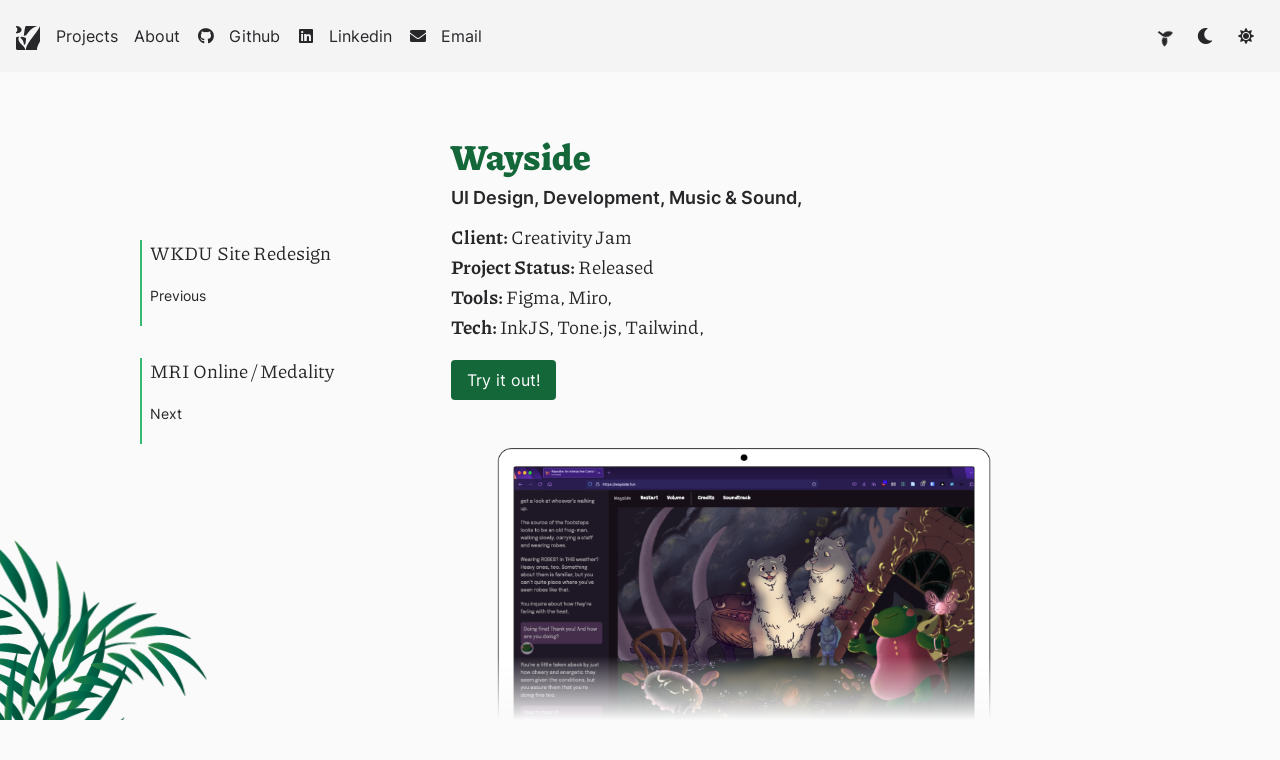

--- FILE ---
content_type: text/html
request_url: https://b7s9.com/projects/wayside/
body_size: 22006
content:
<!doctype html><html lang="en"><head><title>b7s9 | Ben Schenerman</title><meta charset="UTF-8"><link rel="apple-touch-icon" sizes="180x180" href="https://b7s9.com/favicon.ico/apple-touch-icon.png"><link rel="icon" type="image/png" sizes="32x32" href="https://b7s9.com/favicon.ico/favicon-32x32.png"><link rel="icon" type="image/png" sizes="16x16" href="https://b7s9.com/favicon.ico/favicon-16x16.png"><meta name="og:type" content="website"><meta name="og:title" content="b7s9"><meta name="og:site_name" content="b7s9"><meta name="og:type" content="website"><meta name="og:image" content="https://b7s9.com/assets/images/about/business-ben.jpg"><meta name="twitter:card" content="summary"><meta name="twitter:title" content="b7s9"><meta name="twitter:image" content="https://b7s9.com/assets/images/about/business-ben.jpg"><script>(function(h,o,t,j,a,r){
        h.hj=h.hj||function(){(h.hj.q=h.hj.q||[]).push(arguments)};
        h._hjSettings={hjid:2959153,hjsv:6};
        a=o.getElementsByTagName('head')[0];
        r=o.createElement('script');r.async=1;
        r.src=t+h._hjSettings.hjid+j+h._hjSettings.hjsv;
        a.appendChild(r);
    })(window,document,'https://static.hotjar.com/c/hotjar-','.js?sv=');</script><meta name="og:description" content="Wayside: Wayside is an interactive campfire story. Relax by the fire and listen to the stories of strangers passing through. Original soundtrack on Bandcamp."><meta name="description" content="Wayside: Wayside is an interactive campfire story. Relax by the fire and listen to the stories of strangers passing through. Original soundtrack on Bandcamp."><meta name="twitter:description" content="Wayside: Wayside is an interactive campfire story. Relax by the fire and listen to the stories of strangers passing through. Original soundtrack on Bandcamp."><meta name="og:url" content="https://b7s9.com/projects/wayside/"><meta name="twitter:url" content="https://b7s9.com/projects/wayside/"><meta http-equiv="x-ua-compatible" content="ie=edge"><meta name="viewport" content="width=device-width,initial-scale=1,shrink-to-fit=no,viewport-fit=cover"><link rel="stylesheet" href="https://b7s9.com/style.css?v=1700440091215"><link rel="stylesheet" href="https://b7s9.com/assets/fontawesome/css/fontawesome.css?v=1700440091215"><link rel="stylesheet" href="https://b7s9.com/assets/fontawesome/css/brands.css?v=1700440091215"><link rel="stylesheet" href="https://b7s9.com/assets/fontawesome/css/solid.css?v=1700440091215"><script src="https://b7s9.com/js/lib/alpine.js?v=1700440091215"></script><script src="https://b7s9.com/js/color-prefs.js?v=1700440091215"></script></head><body class="bg-gray-50 dark:bg-gray-800 min-h-screen"><nav x-data="{ navOpen: false }" class="p-4 z-10 bg-gray-100 dark:bg-gray-900"><a href="https://b7s9.com/" class="mr-4" tabindex="1"><svg class="h-6 w-6 inline-block" width="583px" height="583px" viewbox="0 0 583 583" x="0px" y="0px" version="1.1" xmlns="http://www.w3.org/2000/svg" xmlns:xlink="http://www.w3.org/1999/xlink"><title>b7s9 logo</title><defs><rect id="path-1" x="0" y="0" width="583" height="583"></rect></defs><g id="Emblema-4" stroke="none" stroke-width="1" fill="none" fill-rule="evenodd"><g id="Group"><mask id="mask-2" fill="white"><use xlink:href="#path-1"></use></mask><use id="Mask" fill-opacity="0" fill="#FFFFFF" xlink:href="#path-1"></use><g mask="url(#mask-2)" class="fill-current nav-item-color"><g transform="translate(-159.000000, -129.000000)"><path d="M0,302.063751 C19.3744482,224.12563 33.6849056,130.116933 42.9318013,20.0348406 C42.9318013,18.2735271 45.2801841,15.5215161 49.97702,11.778725 C54.673856,8.03593384 58.7101388,6.09117938 62.0859896,5.94440326 C106.118827,2.27500019 139.656668,0.440326168 162.700519,0.440326168 C141.711533,90.854418 127.254302,187.358271 119.328391,289.954781 C119.328391,292.009647 116.980009,294.981819 112.283173,298.871386 C107.586337,302.760953 103.476667,304.705708 99.95404,304.705708 C74.4149946,304.705708 41.0973145,303.825064 0,302.063751 Z M131.657524,303.384729 C147.802898,297.660461 161.966581,285.588306 174.148999,267.167902 C186.331417,248.747499 192.422535,230.217291 192.422535,211.576723 C192.422535,186.33123 180.827395,168.938521 157.636768,159.398073 C155.28835,157.930311 154.114159,155.508542 154.114159,152.132691 C154.114159,144.20678 156.462541,139.583402 161.159377,138.262417 C171.580482,135.47367 180.460304,126.19022 187.79911,110.411787 C195.137917,94.6333533 198.807265,77.0938697 198.807265,57.7928095 C198.807265,38.4917493 192.64276,24.2913724 180.313566,15.1912528 C180.313566,12.9896109 182.808722,9.90735858 187.79911,5.94440326 C192.789499,1.98144794 197.045942,0 200.568569,0 C247.243376,3.08229858 277.33203,17.7596907 290.835434,44.0326168 C294.945165,51.9585274 297,60.9851236 297,71.1126761 C297,81.2402285 294.46815,90.6337595 289.404374,99.2935508 C284.340597,107.953342 277.882545,115.181958 270.030022,120.979615 C262.1775,126.777271 252.967436,131.877665 242.399555,136.280949 C223.318659,144.206859 203.063858,149.27056 181.634544,151.472202 C190.441111,150.885097 197.633034,150.591549 203.210526,150.591549 C231.09799,150.591549 252.967304,156.425813 268.819125,168.094514 C284.670947,179.763216 292.596738,196.385363 292.596738,217.961453 C292.596738,230.437423 289.918114,241.812402 284.560786,252.086731 C279.203457,262.36106 272.231696,270.837253 263.645293,277.515567 C255.05889,284.193881 245.041569,289.88137 233.593032,294.578206 C212.604046,303.091221 189.34038,307.347665 163.801334,307.347665 C152.646349,307.347665 141.931853,306.0267 131.657524,303.384729 Z" id="B"></path><path d="M734.329985,146.786644 C736.612115,141.896367 742.561863,135.376095 752.179408,127.225632 C761.796954,119.07517 770.354811,115 777.853237,115 L890.329055,115 C890.329055,179.551662 875.658443,244.591376 846.316778,310.121094 C826.42965,353.807572 802.304643,400.101504 773.941034,449.004278 C745.577425,497.907053 724.712554,534.909597 711.345796,560.013021 C682.004132,616.740239 667.333519,667.761368 667.333519,713.077939 C667.333519,718.946272 667.985547,728.074653 669.289621,740.463356 C669.289621,744.701596 663.991899,751.058861 653.396298,759.535342 C642.800697,768.011823 633.75382,772.25 626.255394,772.25 L396.90253,772.25 C394.294382,759.861297 392.990327,747.47278 392.990327,735.084077 C392.990327,668.902323 424.124627,591.311085 486.394159,502.308036 C514.43175,462.859798 543.120947,424.064179 572.462612,385.920015 C653.967235,281.268078 707.922487,201.557752 734.329985,146.786644 Z M407.172061,349.732143 C394.45734,360.490753 374.733517,365.869978 348,365.869978 C360.388703,265.130263 372.288199,193.081256 383.698847,149.720796 C386.633013,143.200426 392.582761,135.783617 401.54827,127.470145 C410.513779,119.156673 417.767581,115 423.309896,115 L732.373884,115 C641.740742,134.235091 569.365722,169.444561 515.246652,220.629464 C481.666747,251.92724 445.642243,294.961036 407.172061,349.732143 Z" id="7"></path><path d="M243.117589,388 C226.073452,402.455154 217.551511,419.984462 217.551511,440.58845 C217.551511,461.192438 223.214826,481.796117 234.541626,502.400106 C245.868426,523.004094 259.082827,540.533402 274.185227,554.988556 C289.287627,569.44371 300.991811,580.932149 309.298131,589.454217 C317.60445,597.976285 326.989372,608.224189 337.453178,620.198234 C347.916983,632.17228 356.169242,642.90561 362.210202,652.398547 C377.096853,675.483643 384.540067,695.709768 384.540067,713.077528 C384.540067,730.445287 380.926333,746.572251 373.698756,761.458902 C366.471179,776.345553 356.223276,789.883573 342.954739,802.073367 C329.686202,814.263161 312.750193,824.349255 292.146205,832.331952 C271.542217,840.314649 248.835021,844.845301 224.023936,845.924044 C230.92789,835.999609 234.379815,825.589897 234.379815,814.694595 C234.379815,803.799292 232.114489,792.688408 227.583769,781.361608 C223.05305,770.034808 216.149199,757.899133 206.872011,744.954219 C191.985359,724.026608 175.319033,703.530802 156.87253,683.466185 C138.426028,663.401568 125.589181,649.054504 118.361604,640.424561 C111.134027,631.794618 102.98964,620.899479 93.9282006,607.738817 C76.2368181,582.280486 67.3912595,556.714664 67.3912595,531.040585 C67.3912595,505.366505 75.2659641,481.526646 91.0156095,459.520292 C106.765255,437.513938 128.070106,420.146439 154.930803,407.417274 C181.791499,394.688108 211.186801,388.215749 243.117589,388 Z M350.883459,583.467224 C350.883459,562.539613 347.107916,540.96508 339.556716,518.742978 C324.670065,475.377516 299.859352,440.426772 265.123832,413.889699 C265.55533,410.006224 269.223,405.3677 276.126954,399.973986 C283.030908,394.580271 288.74816,391.883455 293.27888,391.883455 C309.028525,391.883455 327.420814,395.011762 348.4563,401.268471 C369.491785,407.525179 386.158112,413.566048 398.45578,419.39126 C399.534523,425.863717 400.073886,437.13641 400.073886,453.209678 C400.073886,469.282947 398.563669,489.347262 395.543189,513.403227 C392.522709,537.459193 388.855038,556.498718 384.540067,570.522375 C383.245576,573.758603 378.660987,576.725102 370.786165,579.421959 C362.911342,582.118816 356.277173,583.467224 350.883459,583.467224 Z M195.868889,817.768996 C193.279906,832.439899 189.288617,842.256311 183.894903,847.218528 C161.241304,847.218528 134.488883,844.305967 103.636838,838.480755 C72.7847925,832.655544 50.3472781,825.21233 36.3236212,816.15089 C36.1078727,811.404422 36,804.608444 36,795.762753 C36,753.691782 40.9621426,713.778896 50.8865767,676.022897 C51.7495709,672.57092 55.4172416,668.202077 61.8896986,662.916237 C68.3621556,657.630397 74.1872795,654.987517 79.3652451,654.987517 C84.3274622,678.719859 93.226957,702.559718 106.063997,726.507809 C118.901037,750.4559 133.463846,770.682025 149.752863,787.18679 C166.04188,803.691555 181.413735,813.885522 195.868889,817.768996 Z" id="S"></path></g></g></g></g></svg></a><div class="inline-block space-x-4 pr-4"><a class="inline-block py-2 rounded nav-item-color" href="https://b7s9.com/projects/" tabindex="1">Projects </a><a class="inline-block py-2 rounded nav-item-color" href="https://b7s9.com/about/" tabindex="1">About</a></div><div class="hidden md:inline-block space-x-4"><a class="block md:inline-block py-2 rounded nav-item-color" href="https://github.com/b7s9" rel="external" target="blank" tabindex="1"><i class="text-md mr-2 fab fa-github fa-fw"></i> <span>Github</span> </a><a class="block md:inline-block py-2 rounded nav-item-color" href="https://www.linkedin.com/in/ben-schenerman/" rel="external" target="blank" tabindex="1"><i class="text-md mr-2 fab fa-linkedin fa-fw"></i> <span>Linkedin</span> </a><a class="block md:inline-block py-2 rounded nav-item-color" href="mailto:interactive@b7s9.com" rel="external" target="blank" tabindex="1"><i class="text-md mr-2 fas fa-envelope fa-fw"></i> <span>Email</span></a></div><div class="hidden md:inline-block float-right space-x-2"><hr class="md:hidden text"><button class="anim-toggle block md:inline-block nav-button nav-item-color" tabindex="1" title="Toggle Animation"><i class="anim-target text-md mr-2 fas fa-seedling animate-spinLong fa-fw"></i> <span class="md:hidden">Toggle Animation</span></button> <button class="dark-toggle block md:inline-block nav-button nav-item-color" tabindex="1" title="Dark Mode"><i class="text-md mr-2 fas fa-moon fa-fw"></i> <span class="md:hidden">Dark Mode</span></button> <button class="light-toggle block md:inline-block nav-button nav-item-color" tabindex="1" title="Light Mode"><i class="text-md mr-2 fas fa-sun fa-fw"></i> <span class="md:hidden">Light Mode</span></button></div><button class="inline-block md:hidden py-1 text-2xl float-right text-gray-600 dark:text-gray-300 active:text-gray-400" @click="navOpen = true"><i class="fas fa-ice-cream fa-fw"></i></button><div x-show.transition.95ms="navOpen" @click.away="navOpen = false" class="content-between mt-4 space-y-2"><a class="block md:inline-block py-2 rounded nav-item-color" href="https://github.com/b7s9" rel="external" target="blank" tabindex="1"><i class="text-md mr-2 fab fa-github fa-fw"></i> <span>Github</span> </a><a class="block md:inline-block py-2 rounded nav-item-color" href="https://www.linkedin.com/in/ben-schenerman/" rel="external" target="blank" tabindex="1"><i class="text-md mr-2 fab fa-linkedin fa-fw"></i> <span>Linkedin</span> </a><a class="block md:inline-block py-2 rounded nav-item-color" href="mailto:interactive@b7s9.com" rel="external" target="blank" tabindex="1"><i class="text-md mr-2 fas fa-envelope fa-fw"></i> <span>Email</span></a><hr class="md:hidden text"><button class="anim-toggle block md:inline-block nav-button nav-item-color" tabindex="1" title="Toggle Animation"><i class="anim-target text-md mr-2 fas fa-seedling animate-spinLong fa-fw"></i> <span class="md:hidden">Toggle Animation</span></button> <button class="dark-toggle block md:inline-block nav-button nav-item-color" tabindex="1" title="Dark Mode"><i class="text-md mr-2 fas fa-moon fa-fw"></i> <span class="md:hidden">Dark Mode</span></button> <button class="light-toggle block md:inline-block nav-button nav-item-color" tabindex="1" title="Light Mode"><i class="text-md mr-2 fas fa-sun fa-fw"></i> <span class="md:hidden">Light Mode</span></button></div></nav><noscript>Enable JavaScript for the full experience.</noscript><div id="content-prefs" class="hidden fixed top-0 left-0 min-h-full min-w-full m-auto text-center bg-gray-50 dark:bg-gray-900 bg-opacity-95 z-50"><div class="relative h-80"><div class="content absolute block w-full m-auto p-4 top-1/2 -translate-y-1/2"><p class="text-2xl text-gray-800 dark:text-gray-100 mb-8 md:mb-12">Which would you prefer to see first?</p><div class="flex justify-center align-middle space-x-8 text-gray-300 mb-2"><button class="group block items-center" value="0" id="prefers-story-btn"><i class="group-hover:text-red-500 fas fa-font cursor-pointer text-3xl lg:text-6xl"></i><p class="group-hover:underline group-hover:text-red-500 text-gray-400 italic mt-2">Story</p></button> <button class="group block items-center" value="1" id="prefers-gallery-btn"><i class="group-hover:text-red-500 fas fa-images cursor-pointer text-3xl lg:text-6xl"></i><p class="group-hover:underline group-hover:text-red-500 text-gray-400 italic mt-2">Images</p></button></div><p class="text-center font-sans my-4">While viewing a project, <span class="lg:hidden">swipe left & right to</span><span class="hidden lg:inline">left and right arrow keys</span> switch content type.</p><button id="tutorial-close-btn" class="mt-8 md:mt-12 bg-black text-white dark:bg-white dark:text-gray-900 hover:bg-primary-400 dark:hover:bg-primary-400 transition-colors text-2xl font-sans px-5 py-3 rounded-xl">Save</button></div></div></div><div x-data="{ ux: true, ui: true, dev: true, audio: true }" class="p-4 lg:px-9 pb-9 grid grid-cols-6 gap-x-4 lg:grid-cols-12 lg:gap-x-9"><div class="col-start-1 col-span-6 lg:col-start-5 lg:col-span-6"><header class="lg:mt-12"><h1 class="text-4xl title-primary">Wayside</h1><p class="project-tags mt-2"><span class="block font-sans text-lg font-semibold mb-3"><span>UI Design</span>, <span>Development</span>, <span>Music &amp; Sound</span>, </span><span class="block mb-1"><strong>Client:</strong> Creativity Jam </span><span class="block mb-1"><strong>Project Status:</strong> Released </span><span class="block mb-1"><strong>Tools:</strong> <span>Figma</span>, <span>Miro</span>, </span><span class="block mb-1"><strong>Tech:</strong> <span>InkJS</span>, <span>Tone.js</span>, <span>Tailwind</span>,</span></p><div><a href="https://wayside.fun" target="_blank" rel="noopener noreferrer" class="inline-block bg-primary-800 text-white opacity-100 hover:bg-primary-900 py-2 px-4 rounded">Try it out!</a></div><p></p></header><main class="post-content"><p><img src="https://b7s9.com/assets/project-galleries/wayside/laptop/wayside-main@2x.png" alt="Wayside game in progress with chat bubbles"></p><p><img src="https://b7s9.com/assets/project-galleries/wayside/laptop/wayside-alt@2x.png" alt="Wayside completed chat bubbles"></p><h2>Results</h2><ul><li><em>Extremely</em> positive reviews</li><li>75 unique users in 12 countries (probably more, due to users blocking 3rd party analytics)</li></ul><h2>Context</h2><p>For the last few years, my friend Val and I have been hosting a weekend-long creative jam—like a hackathon—for creative folks in the <a href="https://2pointohpodcast.com/">2.0 podcast community</a>. For 48 hours, we share a discord server and make a creative project. There is no prize other than the satisfaction of making cool shit. The project before Wayside was a <a href="https://spaciouscowgirlfantasy.gay/">fantasy newpaper archive</a> telling a story from opposing viewports, which I built using a custom blog template.</p><p>Val and I do about a month of administrative and design prep work to plan Creativity Jam logistics and generate excitement for the event.</p><h2>Solution</h2><p>We started the weekend with the randomly selected prompts, &quot;Radioactive&quot; and &quot;You made it feel like home&quot;. I ran a few workshops in Miro to narrow down the direction and technology. The team consisted of mostly illustrators, a narrative designer, several musicians, and one other programmer, so we felt an interactive website with lots of images, music, and text, was the way to go.</p><p><img src="https://b7s9.com/assets/project-galleries/wayside/laptop/wayside-choices@2x.png" alt="Explanation of branching choices"></p><p><img src="https://b7s9.com/assets/project-galleries/wayside/laptop/wayside-early-mockup@2x.png" alt="Early mockup"></p><p><img src="https://b7s9.com/assets/project-galleries/wayside/laptop/wayside-mockup@2x.png" alt="Medium fidelity mockup"></p><p>On the other end of the project, we emerged with a sort of graphic novel with original characters, <a href="https://creativityjam.bandcamp.com/album/wayside">original music (available on Bandcamp)</a>, original story, and a web based game engine to tie it all together.</p><p>I did the web designs, visual and audio programming (Lokkij built the core game engine and event cues with Inkjs, which I modified), sound effects, and music. This was my third project using Tone.js, and I would definitely recommend it for ease of use over the Web Audio API. <a href="https://github.com/b7s9/wayside">Wayside Github repository</a>, in case you get a kick out of seeing me merge my own pull requests.</p><p>What you see on the game canvas actually isn't a static background, but several transparent sprites layered on top of each other. The game objects or characters are then rendered with the proper z index to appear naturally in the scene. I achieved the flickering fire by animating a &quot;fire glow&quot; sprite's opacity on a ten second loop.</p><h2>Issues</h2><p>I actually did have a mobile design working at one point, but to achieve proper sprite layering and to make sure the game canvas was fully in the viewport, I had to break the mobile layout, and never had the time to fix it. While disappointing to reduce playability, it was necessary to get the project over the finish line.</p><p>Trying to organize contributors across global timezones was a big challenge, especially for a 10 month project. Ultimately we just had to be patient with each other and send gentle reminders as needed.</p><h2>Feedback</h2><blockquote class="italic pl-4 border-l-2 border-gray-400 my-6"><p>"...the writing is just so clever and genuinely funny"</p></blockquote><blockquote class="italic pl-4 border-l-2 border-gray-400 my-6"><p>"This is super engaging (and somehow soothing too)"</p></blockquote><blockquote class="italic pl-4 border-l-2 border-gray-400 my-6"><p>"that was really well put together! nice job to you and the people you worked with"</p></blockquote><blockquote class="italic pl-4 border-l-2 border-gray-400 my-6"><p>"hugeeee fan of Soup Witch (I mean, every char as a whole was amazing but those riddles were superb)"</p></blockquote><blockquote class="italic pl-4 border-l-2 border-gray-400 my-6"><p>"This game is kinda nutty...Good, just unexpected"</p></blockquote><blockquote class="italic pl-4 border-l-2 border-gray-400 my-6"><p>"music is extremely lovely...SO CUTE I'M OBSESSED WITH URIAH”</p></blockquote><blockquote class="italic pl-4 border-l-2 border-gray-400 my-6"><p>"Quirky fun"</p></blockquote><blockquote class="italic pl-4 border-l-2 border-gray-400 my-6"><p>"What a thoroughly charming experience! The music in particular really grabbed me."</p></blockquote><blockquote class="italic pl-4 border-l-2 border-gray-400 my-6"><p>"This whole thing is so beautiful i love it. The music cue when the frog man drops off the potted plant is maybe my favorite but they're all so good. I just played through it twice its so delightful. Gettin that soundtrack asap"</p></blockquote><blockquote class="italic pl-4 border-l-2 border-gray-400 my-6"><p>"What a sweet game!!"</p></blockquote><blockquote class="italic pl-4 border-l-2 border-gray-400 my-6"><p>"so, I'm not very far into this yet, but I don't need to be to tell you how good it is. please be proud of this"</p></blockquote><blockquote class="italic pl-4 border-l-2 border-gray-400 my-6"><p>"When the frog was eating the fly, i thought we were heading towards the occult"</p></blockquote><blockquote class="italic pl-4 border-l-2 border-gray-400 my-6"><p>"I liked the music track a lot...it made me feel warm, since it was a positive story."</p></blockquote><blockquote class="italic pl-4 border-l-2 border-gray-400 my-6"><p>"Amazing!!!!!!!!!!!!”</p></blockquote><blockquote class="italic pl-4 border-l-2 border-gray-400 my-6"><p>“Wow that game is amazing!!!! No wonder it took 10 months!!”</p></blockquote></main></div><div class="col-start-1 col-span-6 lg:col-start-2 lg:col-span-2"><div class="flex justify-center align-middle space-x-12 mt-8 lg:mt-0 pb-4 lg:fixed lg:inline-block lg:space-x-0 lg:top-1/3 lg:space-y-8 text-gray-800 dark:text-gray-300"><a href="https://b7s9.com/projects/wkdu-redesign/" class="group inline-block cursor-pointer border-l-2 border-primary-500 pl-2"><p class="group-hover:text-primary-500">WKDU Site Redesign</p><p class="font-sans text-sm group-hover:text-primary-500">Previous</p></a><br><a href="https://b7s9.com/projects/mrionline/" class="group inline-block cursor-pointer border-l-2 border-primary-500 pl-2"><p class="text-left group-hover:text-primary-500">MRI Online / Medality</p><p class="font-sans text-left text-sm group-hover:text-primary-500">Next</p></a></div></div><div class="col-start-1 col-span-6 lg:col-start-5 lg:col-span-6"><hr class="my-4 border-gray-400 dark:border-gray-500"><h4 class="mb-2">More Projects</h4><div class="mb-8 space-y-3 font-sans text-xl"><a href="https://b7s9.com/projects/mrionline/" class="inline-block mr-2 text-gray-700 dark:text-gray-300 hover:underline hover:text-primary-700 dark:hover:text-primary-300">MRI Online / Medality</a> <span class="mr-3 text-gray-400 dark:text-gray-500" aria-hidden="true">•</span> <a href="https://b7s9.com/projects/wayside/" class="inline-block mr-2 text-gray-700 dark:text-gray-300 hover:underline hover:text-primary-700 dark:hover:text-primary-300" aria-current="&#39;page&#39;">Wayside</a> <span class="mr-3 text-gray-400 dark:text-gray-500" aria-hidden="true">•</span> <a href="https://b7s9.com/projects/wkdu-redesign/" class="inline-block mr-2 text-gray-700 dark:text-gray-300 hover:underline hover:text-primary-700 dark:hover:text-primary-300">WKDU Site Redesign</a> <span class="mr-3 text-gray-400 dark:text-gray-500" aria-hidden="true">•</span> <a href="https://b7s9.com/projects/growing/" class="inline-block mr-2 text-gray-700 dark:text-gray-300 hover:underline hover:text-primary-700 dark:hover:text-primary-300">Growing</a> <span class="mr-3 text-gray-400 dark:text-gray-500" aria-hidden="true">•</span> <a href="https://b7s9.com/projects/genre-therapy/" class="inline-block mr-2 text-gray-700 dark:text-gray-300 hover:underline hover:text-primary-700 dark:hover:text-primary-300">Genre Therapy</a> <span class="mr-3 text-gray-400 dark:text-gray-500" aria-hidden="true">•</span> <a href="https://b7s9.com/projects/sleepy-potter/" class="inline-block mr-2 text-gray-700 dark:text-gray-300 hover:underline hover:text-primary-700 dark:hover:text-primary-300">Harry Potter Sleepytime Player</a> <span class="mr-3 text-gray-400 dark:text-gray-500" aria-hidden="true">•</span> <a href="https://b7s9.com/projects/mint-chocolate/" class="inline-block mr-2 text-gray-700 dark:text-gray-300 hover:underline hover:text-primary-700 dark:hover:text-primary-300">Mint Chocolate Chip Ice Cream Research</a> <span class="mr-3 text-gray-400 dark:text-gray-500" aria-hidden="true">•</span> <a href="https://b7s9.com/projects/nsr-db/" class="inline-block mr-2 text-gray-700 dark:text-gray-300 hover:underline hover:text-primary-700 dark:hover:text-primary-300">Night Swim Radio Spins</a> <span class="mr-3 text-gray-400 dark:text-gray-500" aria-hidden="true">•</span> <a href="https://b7s9.com/projects/soundcheck/" class="inline-block mr-2 text-gray-700 dark:text-gray-300 hover:underline hover:text-primary-700 dark:hover:text-primary-300">Soundcheck</a> <span class="mr-3 text-gray-400 dark:text-gray-500" aria-hidden="true">•</span></div></div></div><footer class="block fixed w-screen bottom-0 h-auto z-30"><div class="h-16 bg-gradient-to-t from-gray-50 dark:from-gray-900"></div><div class="absolute left-0 bottom-0 z-20 lg:h-auto"><div class="relative h-20 w-20 inline-block"><svg class="anim-target animate-wiggleInverse absolute z-20 transform -ml-4 mt-10 h-32 w-20 lg:-ml-8 lg:-mt-8 lg:h-72 lg:w-60" width="100%" height="100%" viewbox="0 0 441 528" version="1.1" xmlns="http://www.w3.org/2000/svg" xmlns:xlink="http://www.w3.org/1999/xlink" xml:space="preserve" style="fill-rule:evenodd;clip-rule:evenodd;stroke-linejoin:round;stroke-miterlimit:2;"><g transform="matrix(1,0,0,1,-694,-40)"><g><g transform="matrix(107.512,0,0,-107.512,1026.92,150.175)"><path d="M0.019,0.292C0.013,0.289 0.008,0.284 -0,0.279C0.014,0.266 0.028,0.261 0.041,0.256C0.09,0.239 0.139,0.221 0.189,0.205C0.272,0.178 0.355,0.151 0.436,0.116C0.642,0.027 0.816,-0.104 0.956,-0.279C0.966,-0.291 0.974,-0.303 0.985,-0.313C0.988,-0.317 0.994,-0.317 0.999,-0.319C0.978,-0.278 0.958,-0.237 0.935,-0.198C0.851,-0.055 0.746,0.068 0.61,0.165C0.492,0.249 0.362,0.306 0.216,0.318C0.201,0.319 0.187,0.32 0.173,0.32C0.12,0.32 0.069,0.311 0.019,0.292ZM1,-0.32L1,-0.319C1,-0.319 0.999,-0.319 0.999,-0.319C0.999,-0.319 0.999,-0.319 1,-0.32Z" style="fill:url(#_Linear1);fill-rule:nonzero;"/></g><g transform="matrix(94.8781,0,0,-94.8781,847.642,214.028)"><path d="M0.141,0.013C0.093,-0.012 0.049,-0.044 0.01,-0.081C0.005,-0.086 0.004,-0.094 0,-0.102C0.044,-0.119 0.087,-0.118 0.128,-0.112C0.205,-0.101 0.281,-0.087 0.357,-0.072C0.464,-0.051 0.571,-0.029 0.68,-0.018C0.771,-0.008 0.861,-0.001 0.953,-0.009C0.968,-0.01 0.985,-0.015 1,-0.007C1,-0.003 1,-0 0.999,0C0.994,0.004 0.989,0.009 0.983,0.012C0.842,0.085 0.701,0.122 0.56,0.122C0.421,0.122 0.281,0.086 0.141,0.013Z" style="fill:url(#_Linear2);fill-rule:nonzero;"/></g><g transform="matrix(67.6575,0,0,-67.6575,1026.6,168.888)"><path d="M0.045,0.588C0.092,0.529 0.139,0.47 0.189,0.413C0.27,0.322 0.355,0.233 0.437,0.142C0.652,-0.095 0.838,-0.353 0.976,-0.643C0.98,-0.653 0.987,-0.661 0.995,-0.675C0.998,-0.663 1.001,-0.659 1,-0.655C0.967,-0.455 0.906,-0.265 0.815,-0.085C0.702,0.139 0.554,0.335 0.357,0.493C0.264,0.567 0.164,0.627 0.051,0.666C0.037,0.671 0.021,0.671 -0,0.675C0.01,0.638 0.027,0.612 0.045,0.588Z" style="fill:url(#_Linear3);fill-rule:nonzero;"/></g><g transform="matrix(79.8977,0,0,-79.8977,888.419,188.899)"><path d="M0.219,0.169C0.157,0.161 0.097,0.145 0.04,0.119C0.027,0.113 0.014,0.103 0,0.094C0.017,0.065 0.042,0.051 0.068,0.042C0.113,0.026 0.159,0.011 0.206,0.001C0.272,-0.013 0.339,-0.022 0.407,-0.031C0.605,-0.058 0.801,-0.096 0.987,-0.173C0.989,-0.174 0.991,-0.173 1,-0.172C0.995,-0.163 0.993,-0.157 0.989,-0.153C0.887,-0.038 0.767,0.053 0.624,0.113C0.524,0.154 0.421,0.174 0.316,0.174C0.284,0.174 0.251,0.172 0.219,0.169Z" style="fill:url(#_Linear4);fill-rule:nonzero;"/></g><g transform="matrix(61.2641,0,0,-61.2641,993.918,161.675)"><path d="M-0,0.575C0.013,0.546 0.021,0.524 0.032,0.504C0.066,0.442 0.111,0.387 0.16,0.337C0.246,0.25 0.333,0.164 0.421,0.078C0.62,-0.114 0.808,-0.316 0.97,-0.542C0.975,-0.55 0.983,-0.557 1,-0.576C0.998,-0.552 0.998,-0.544 0.996,-0.537C0.938,-0.315 0.843,-0.11 0.71,0.076C0.592,0.241 0.451,0.383 0.274,0.485C0.206,0.524 0.135,0.556 0.058,0.574C0.052,0.575 0.046,0.576 0.039,0.576C0.028,0.576 0.015,0.575 -0,0.575Z" style="fill:url(#_Linear5);fill-rule:nonzero;"/></g><g transform="matrix(76.2196,0,0,-76.2196,921.738,171.262)"><path d="M0.065,0.248C0.043,0.243 0.02,0.24 0,0.222C0.005,0.214 0.007,0.205 0.013,0.2C0.036,0.183 0.059,0.163 0.085,0.15C0.13,0.128 0.176,0.108 0.223,0.091C0.308,0.06 0.394,0.033 0.479,0.004C0.652,-0.056 0.818,-0.132 0.964,-0.244C0.972,-0.249 0.981,-0.253 1,-0.265C0.992,-0.246 0.99,-0.239 0.986,-0.232C0.94,-0.15 0.885,-0.073 0.819,-0.005C0.682,0.133 0.52,0.224 0.327,0.255C0.288,0.261 0.25,0.265 0.211,0.265C0.162,0.265 0.113,0.259 0.065,0.248Z" style="fill:url(#_Linear6);fill-rule:nonzero;"/></g><g transform="matrix(66.7955,0,0,-66.7955,951.345,158.783)"><path d="M0,0.361C0.012,0.342 0.018,0.33 0.028,0.32C0.066,0.276 0.113,0.244 0.163,0.215C0.223,0.18 0.283,0.146 0.345,0.114C0.581,-0.01 0.796,-0.163 0.977,-0.361C0.983,-0.367 0.988,-0.378 1,-0.37C1,-0.365 1.001,-0.361 0.999,-0.357C0.929,-0.149 0.818,0.032 0.651,0.176C0.517,0.292 0.363,0.362 0.186,0.38C0.168,0.382 0.151,0.383 0.133,0.383C0.091,0.383 0.048,0.377 0,0.361Z" style="fill:url(#_Linear7);fill-rule:nonzero;"/></g><g transform="matrix(97.5679,0,0,-97.5679,909.34,82.1813)"><path d="M0.98,0.411C0.697,0.354 0.452,0.223 0.249,0.016C0.167,-0.067 0.097,-0.16 0.046,-0.265C0.028,-0.303 0.015,-0.344 0.001,-0.384C-0.001,-0.391 0.001,-0.399 0.001,-0.412C0.012,-0.405 0.02,-0.401 0.026,-0.397C0.069,-0.362 0.114,-0.329 0.155,-0.291C0.236,-0.216 0.315,-0.137 0.395,-0.06C0.573,0.112 0.763,0.269 0.98,0.393C0.986,0.396 0.991,0.402 1,0.41C0.992,0.411 0.987,0.412 0.984,0.412C0.982,0.412 0.981,0.412 0.98,0.411Z" style="fill:url(#_Linear8);fill-rule:nonzero;"/></g><g><g transform="matrix(269.242,0,0,-269.242,737.255,341.209)"><path d="M0.926,0.841C0.876,0.841 0.827,0.833 0.779,0.818C0.708,0.797 0.644,0.764 0.585,0.721C0.5,0.66 0.428,0.586 0.366,0.501C0.303,0.416 0.251,0.323 0.206,0.226C0.14,0.083 0.089,-0.066 0.048,-0.218C0.024,-0.31 0.007,-0.402 0.001,-0.497C-0.002,-0.561 0,-0.625 0.013,-0.689C0.022,-0.736 0.037,-0.781 0.059,-0.823C0.063,-0.829 0.065,-0.836 0.071,-0.841C0.071,-0.84 0.072,-0.839 0.072,-0.839C0.07,-0.834 0.069,-0.83 0.067,-0.825C0.051,-0.783 0.04,-0.739 0.034,-0.694C0.025,-0.622 0.027,-0.55 0.036,-0.477C0.043,-0.414 0.056,-0.352 0.072,-0.29C0.088,-0.227 0.107,-0.165 0.127,-0.103C0.162,0.005 0.201,0.111 0.248,0.213C0.287,0.3 0.332,0.383 0.385,0.461C0.445,0.549 0.515,0.628 0.598,0.694C0.658,0.741 0.723,0.779 0.795,0.804C0.85,0.823 0.907,0.834 0.966,0.832C0.978,0.831 0.989,0.832 1,0.832C1,0.832 1,0.833 1,0.833C0.994,0.834 0.989,0.836 0.983,0.837C0.964,0.838 0.945,0.841 0.926,0.841L0.926,0.841Z" style="fill:url(#_Linear9);fill-rule:nonzero;"/></g><g transform="matrix(26.1296,0,0,-26.1296,761.567,216.836)"><path d="M0.893,3.235C0.35,1.721 0.037,0.163 0.003,-1.447C-0.009,-1.998 0.015,-2.548 0.119,-3.091C0.139,-3.198 0.152,-3.308 0.209,-3.418C0.276,-3.327 0.279,-3.226 0.299,-3.134C0.402,-2.661 0.443,-2.179 0.485,-1.698C0.519,-1.296 0.543,-0.893 0.577,-0.491C0.629,0.149 0.679,0.789 0.743,1.428C0.79,1.902 0.856,2.374 0.916,2.847C0.94,3.035 0.972,3.221 1,3.407C0.989,3.411 0.978,3.414 0.967,3.418C0.943,3.357 0.916,3.297 0.893,3.235Z" style="fill:url(#_Linear10);fill-rule:nonzero;"/></g><g transform="matrix(13.1183,0,0,-13.1183,735.638,290.381)"><path d="M0.822,7.18C0.726,6.593 0.62,6.006 0.534,5.417C0.313,3.909 0.158,2.395 0.074,0.872C-0.013,-0.699 -0.027,-2.27 0.052,-3.842C0.103,-4.841 0.195,-5.835 0.382,-6.819C0.404,-6.936 0.438,-7.051 0.473,-7.19C0.576,-7.064 0.585,-6.941 0.611,-6.823C0.832,-5.794 0.903,-4.747 0.944,-3.7C0.998,-2.288 1.013,-0.874 0.989,0.54C0.952,2.637 0.936,4.733 0.91,6.829C0.908,6.95 0.901,7.07 0.896,7.19C0.871,7.187 0.847,7.184 0.822,7.18Z" style="fill:url(#_Linear11);fill-rule:nonzero;"/></g><g transform="matrix(24.8062,0,0,-24.8062,708.987,358.78)"><path d="M0.035,3.198C0.026,3.108 0.014,3.018 0.011,2.928C-0.005,2.31 -0.007,1.692 0.026,1.074C0.064,0.372 0.131,-0.326 0.239,-1.02C0.326,-1.581 0.45,-2.135 0.66,-2.664C0.729,-2.837 0.819,-3.002 0.902,-3.169C0.913,-3.193 0.928,-3.23 0.982,-3.211C1,-3.134 1.002,-3.052 0.998,-2.969C0.986,-2.719 0.979,-2.467 0.954,-2.217C0.87,-1.377 0.75,-0.542 0.6,0.288C0.45,1.119 0.3,1.949 0.15,2.779C0.123,2.93 0.094,3.081 0.064,3.244C0.048,3.219 0.036,3.209 0.035,3.198Z" style="fill:url(#_Linear12);fill-rule:nonzero;"/></g><g transform="matrix(38.5327,0,0,-38.5327,694.168,430.891)"><path d="M0,1.837C0.003,1.713 0.006,1.588 0.011,1.464C0.03,0.887 0.089,0.315 0.212,-0.25C0.29,-0.604 0.393,-0.948 0.546,-1.277C0.625,-1.447 0.717,-1.609 0.837,-1.754C0.879,-1.804 0.921,-1.854 1,-1.902C0.997,-1.862 0.997,-1.846 0.995,-1.831C0.947,-1.54 0.869,-1.256 0.792,-0.972C0.666,-0.512 0.536,-0.054 0.413,0.407C0.292,0.859 0.177,1.313 0.058,1.766C0.048,1.804 0.042,1.844 0.013,1.902C0.005,1.865 -0,1.851 0,1.837Z" style="fill:url(#_Linear13);fill-rule:nonzero;"/></g><g transform="matrix(59.0169,0,0,-59.0169,826.949,132.215)"><path d="M0.989,1.173C0.975,1.16 0.961,1.148 0.949,1.134C0.719,0.868 0.525,0.578 0.368,0.264C0.207,-0.06 0.084,-0.398 0.026,-0.757C0.006,-0.878 -0.004,-0.999 0.002,-1.121C0.003,-1.138 -0.004,-1.16 0.022,-1.174C0.031,-1.162 0.042,-1.15 0.048,-1.137C0.082,-1.069 0.119,-1.002 0.147,-0.932C0.234,-0.707 0.321,-0.482 0.403,-0.255C0.574,0.222 0.761,0.692 0.991,1.145C0.995,1.153 1.006,1.162 0.996,1.174C0.995,1.174 0.993,1.174 0.991,1.174C0.99,1.174 0.989,1.174 0.989,1.173Z" style="fill:url(#_Linear14);fill-rule:nonzero;"/></g><g transform="matrix(44.2591,0,0,-44.2591,793.83,169.876)"><path d="M0.945,1.648C0.487,0.947 0.172,0.19 0.045,-0.641C0.004,-0.909 -0.015,-1.179 0.013,-1.45C0.022,-1.532 0.027,-1.615 0.067,-1.702C0.081,-1.677 0.095,-1.661 0.101,-1.642C0.137,-1.529 0.179,-1.417 0.206,-1.301C0.282,-0.967 0.353,-0.632 0.424,-0.297C0.565,0.364 0.74,1.015 0.984,1.646C0.99,1.662 0.995,1.678 1,1.694C0.996,1.697 0.992,1.699 0.987,1.702C0.973,1.684 0.957,1.667 0.945,1.648Z" style="fill:url(#_Linear15);fill-rule:nonzero;"/></g><g transform="matrix(105.125,0,0,-105.125,773.899,353.928)"><path d="M0.99,0.429C0.98,0.428 0.969,0.427 0.959,0.425C0.808,0.393 0.671,0.328 0.545,0.24C0.393,0.134 0.266,0.001 0.157,-0.149C0.099,-0.229 0.048,-0.314 0.007,-0.404C0.003,-0.411 -0.005,-0.419 0.005,-0.429C0.01,-0.427 0.016,-0.426 0.02,-0.423C0.05,-0.401 0.081,-0.381 0.107,-0.357C0.156,-0.313 0.202,-0.267 0.249,-0.221C0.341,-0.129 0.432,-0.035 0.526,0.056C0.667,0.192 0.817,0.315 0.987,0.413C0.991,0.416 0.995,0.42 1,0.425C0.995,0.427 0.993,0.429 0.991,0.429C0.99,0.429 0.99,0.429 0.99,0.429Z" style="fill:url(#_Linear16);fill-rule:nonzero;"/></g><g transform="matrix(69.8837,0,0,-69.8837,869.058,94.61)"><path d="M0.982,0.775C0.971,0.767 0.959,0.76 0.948,0.752C0.618,0.509 0.356,0.208 0.171,-0.158C0.106,-0.285 0.055,-0.417 0.024,-0.556C0.01,-0.619 -0.002,-0.681 0,-0.746C0.001,-0.757 -0.001,-0.77 0.024,-0.776C0.029,-0.769 0.035,-0.757 0.044,-0.747C0.102,-0.678 0.153,-0.605 0.198,-0.528C0.272,-0.404 0.344,-0.28 0.414,-0.154C0.586,0.154 0.767,0.456 0.977,0.74C0.983,0.749 0.989,0.759 1,0.776C0.986,0.775 0.984,0.776 0.982,0.775Z" style="fill:url(#_Linear17);fill-rule:nonzero;"/></g><g transform="matrix(94.5897,0,0,-94.5897,758.724,405.376)"><path d="M0.971,0.423C0.877,0.385 0.786,0.339 0.7,0.286C0.504,0.167 0.327,0.024 0.176,-0.149C0.109,-0.225 0.051,-0.308 0.007,-0.4C0.003,-0.409 -0.005,-0.417 0.004,-0.429C0.028,-0.43 0.05,-0.418 0.069,-0.406C0.11,-0.379 0.152,-0.353 0.19,-0.323C0.314,-0.224 0.431,-0.117 0.547,-0.008C0.694,0.131 0.841,0.271 0.987,0.411C0.992,0.416 0.996,0.421 1,0.426C0.996,0.429 0.992,0.43 0.989,0.43C0.982,0.43 0.976,0.426 0.971,0.423Z" style="fill:url(#_Linear18);fill-rule:nonzero;"/></g><g transform="matrix(105.563,0,0,-105.563,800.134,299.683)"><path d="M0.701,0.237C0.533,0.199 0.383,0.123 0.248,0.017C0.159,-0.053 0.08,-0.132 0.015,-0.224C0.01,-0.232 0.006,-0.241 0,-0.252C0.022,-0.257 0.04,-0.251 0.056,-0.244C0.087,-0.232 0.118,-0.22 0.147,-0.203C0.245,-0.145 0.341,-0.086 0.438,-0.026C0.612,0.081 0.79,0.181 0.988,0.239C0.992,0.24 0.996,0.245 1,0.248C0.996,0.251 0.995,0.253 0.994,0.253C0.99,0.254 0.985,0.255 0.981,0.256C0.953,0.259 0.925,0.26 0.898,0.26C0.832,0.26 0.766,0.252 0.701,0.237Z" style="fill:url(#_Linear19);fill-rule:nonzero;"/></g><g transform="matrix(111.783,0,0,-111.783,994.264,98.0117)"><path d="M0.147,0.046C0.094,0.022 0.047,-0.009 0.01,-0.054C0.006,-0.059 0.004,-0.065 -0,-0.073C0.022,-0.083 0.042,-0.08 0.062,-0.078C0.117,-0.072 0.172,-0.066 0.227,-0.059C0.338,-0.045 0.448,-0.031 0.56,-0.031C0.701,-0.032 0.839,-0.053 0.973,-0.097C0.98,-0.1 0.988,-0.102 0.996,-0.105C0.998,-0.103 0.999,-0.101 1,-0.098C0.995,-0.094 0.99,-0.089 0.984,-0.085C0.911,-0.034 0.834,0.009 0.751,0.041C0.651,0.08 0.546,0.103 0.438,0.105C0.434,0.105 0.431,0.105 0.427,0.105C0.329,0.105 0.236,0.088 0.147,0.046Z" style="fill:url(#_Linear20);fill-rule:nonzero;"/></g><g transform="matrix(97.4038,0,0,-97.4038,946.573,86.8375)"><path d="M0.974,0.258C0.807,0.258 0.645,0.23 0.488,0.169C0.366,0.122 0.256,0.056 0.158,-0.032C0.105,-0.08 0.056,-0.134 0.02,-0.197C0.011,-0.212 -0.001,-0.226 0,-0.245C0.014,-0.254 0.027,-0.247 0.039,-0.243C0.077,-0.227 0.115,-0.213 0.151,-0.194C0.216,-0.159 0.281,-0.123 0.344,-0.086C0.509,0.01 0.675,0.102 0.849,0.18C0.898,0.202 0.947,0.224 1,0.247C0.995,0.253 0.994,0.255 0.993,0.255C0.987,0.257 0.98,0.258 0.974,0.258L0.974,0.258Z" style="fill:url(#_Linear21);fill-rule:nonzero;"/></g><g transform="matrix(74.0086,0,0,-74.0086,749.357,460.201)"><path d="M0.939,0.539C0.838,0.485 0.74,0.426 0.647,0.359C0.489,0.245 0.348,0.112 0.232,-0.046C0.138,-0.174 0.064,-0.312 0.019,-0.465C0.01,-0.495 -0.002,-0.526 0,-0.566C0.035,-0.558 0.057,-0.539 0.076,-0.52C0.122,-0.472 0.169,-0.424 0.212,-0.372C0.357,-0.199 0.499,-0.022 0.646,0.15C0.756,0.28 0.872,0.405 0.984,0.533C0.991,0.541 1.006,0.548 0.997,0.566C0.977,0.557 0.958,0.549 0.939,0.539Z" style="fill:url(#_Linear22);fill-rule:nonzero;"/></g><g transform="matrix(94.7826,0,0,-94.7826,825.009,251.956)"><path d="M0.438,0.125C0.255,0.059 0.064,-0.067 -0,-0.168C0.006,-0.181 0.019,-0.18 0.03,-0.18C0.075,-0.183 0.117,-0.173 0.159,-0.16C0.213,-0.142 0.267,-0.123 0.32,-0.1C0.538,-0.006 0.754,0.091 0.984,0.154C0.989,0.155 0.993,0.159 1,0.163C0.954,0.178 0.887,0.185 0.81,0.185C0.692,0.185 0.552,0.166 0.438,0.125Z" style="fill:url(#_Linear23);fill-rule:nonzero;"/></g></g></g></g><defs><lineargradient id="_Linear1" x1="0" y1="0" x2="1" y2="0" gradientunits="userSpaceOnUse" gradienttransform="matrix(1,0,0,-1,0,6.32115e-06)"><stop offset="0" style="stop-color:rgb(41,131,65);stop-opacity:1"/><stop offset="0.02" style="stop-color:rgb(41,131,65);stop-opacity:1"/><stop offset="0.5" style="stop-color:rgb(0,109,79);stop-opacity:1"/><stop offset="1" style="stop-color:rgb(0,74,51);stop-opacity:1"/></lineargradient><lineargradient id="_Linear2" x1="0" y1="0" x2="1" y2="0" gradientunits="userSpaceOnUse" gradienttransform="matrix(1,0,0,-1,0,0.00296583)"><stop offset="0" style="stop-color:rgb(41,131,65);stop-opacity:1"/><stop offset="0.02" style="stop-color:rgb(41,131,65);stop-opacity:1"/><stop offset="0.5" style="stop-color:rgb(0,109,79);stop-opacity:1"/><stop offset="1" style="stop-color:rgb(0,74,51);stop-opacity:1"/></lineargradient><lineargradient id="_Linear3" x1="0" y1="0" x2="1" y2="0" gradientunits="userSpaceOnUse" gradienttransform="matrix(1,0,0,-1,0,1.00181e-05)"><stop offset="0" style="stop-color:rgb(41,131,65);stop-opacity:1"/><stop offset="0.02" style="stop-color:rgb(41,131,65);stop-opacity:1"/><stop offset="0.5" style="stop-color:rgb(0,109,79);stop-opacity:1"/><stop offset="1" style="stop-color:rgb(0,74,51);stop-opacity:1"/></lineargradient><lineargradient id="_Linear4" x1="0" y1="0" x2="1" y2="0" gradientunits="userSpaceOnUse" gradienttransform="matrix(1,0,0,-1,0,0.000393619)"><stop offset="0" style="stop-color:rgb(41,131,65);stop-opacity:1"/><stop offset="0.02" style="stop-color:rgb(41,131,65);stop-opacity:1"/><stop offset="0.5" style="stop-color:rgb(0,109,79);stop-opacity:1"/><stop offset="1" style="stop-color:rgb(0,74,51);stop-opacity:1"/></lineargradient><lineargradient id="_Linear5" x1="0" y1="0" x2="1" y2="0" gradientunits="userSpaceOnUse" gradienttransform="matrix(1,0,0,-1,0,-1.24347e-05)"><stop offset="0" style="stop-color:rgb(41,131,65);stop-opacity:1"/><stop offset="0.02" style="stop-color:rgb(41,131,65);stop-opacity:1"/><stop offset="0.5" style="stop-color:rgb(0,109,79);stop-opacity:1"/><stop offset="1" style="stop-color:rgb(0,74,51);stop-opacity:1"/></lineargradient><lineargradient id="_Linear6" x1="0" y1="0" x2="1" y2="0" gradientunits="userSpaceOnUse" gradienttransform="matrix(1,0,0,-1,0,1.5639e-06)"><stop offset="0" style="stop-color:rgb(41,131,65);stop-opacity:1"/><stop offset="0.02" style="stop-color:rgb(41,131,65);stop-opacity:1"/><stop offset="0.5" style="stop-color:rgb(0,109,79);stop-opacity:1"/><stop offset="1" style="stop-color:rgb(0,74,51);stop-opacity:1"/></lineargradient><lineargradient id="_Linear7" x1="0" y1="0" x2="1" y2="0" gradientunits="userSpaceOnUse" gradienttransform="matrix(1,0,0,-1,0,0.00507677)"><stop offset="0" style="stop-color:rgb(41,131,65);stop-opacity:1"/><stop offset="0.02" style="stop-color:rgb(41,131,65);stop-opacity:1"/><stop offset="0.5" style="stop-color:rgb(0,109,79);stop-opacity:1"/><stop offset="1" style="stop-color:rgb(0,74,51);stop-opacity:1"/></lineargradient><lineargradient id="_Linear8" x1="0" y1="0" x2="1" y2="0" gradientunits="userSpaceOnUse" gradienttransform="matrix(1,0,0,-1,0,-4.68392e-06)"><stop offset="0" style="stop-color:rgb(41,131,65);stop-opacity:1"/><stop offset="0.02" style="stop-color:rgb(41,131,65);stop-opacity:1"/><stop offset="0.5" style="stop-color:rgb(0,109,79);stop-opacity:1"/><stop offset="1" style="stop-color:rgb(0,74,51);stop-opacity:1"/></lineargradient><lineargradient id="_Linear9" x1="0" y1="0" x2="1" y2="0" gradientunits="userSpaceOnUse" gradienttransform="matrix(1,0,0,-1,0,-9.03277e-07)"><stop offset="0" style="stop-color:rgb(41,131,65);stop-opacity:1"/><stop offset="0.02" style="stop-color:rgb(41,131,65);stop-opacity:1"/><stop offset="0.5" style="stop-color:rgb(0,109,79);stop-opacity:1"/><stop offset="1" style="stop-color:rgb(0,74,51);stop-opacity:1"/></lineargradient><lineargradient id="_Linear10" x1="0" y1="0" x2="1" y2="0" gradientunits="userSpaceOnUse" gradienttransform="matrix(1,0,0,-1,0,-1.12899e-05)"><stop offset="0" style="stop-color:rgb(41,131,65);stop-opacity:1"/><stop offset="0.02" style="stop-color:rgb(41,131,65);stop-opacity:1"/><stop offset="0.5" style="stop-color:rgb(0,109,79);stop-opacity:1"/><stop offset="1" style="stop-color:rgb(0,74,51);stop-opacity:1"/></lineargradient><lineargradient id="_Linear11" x1="0" y1="0" x2="1" y2="0" gradientunits="userSpaceOnUse" gradienttransform="matrix(1,0,0,-1,0,-1.80969e-05)"><stop offset="0" style="stop-color:rgb(41,131,65);stop-opacity:1"/><stop offset="0.02" style="stop-color:rgb(41,131,65);stop-opacity:1"/><stop offset="0.5" style="stop-color:rgb(0,109,79);stop-opacity:1"/><stop offset="1" style="stop-color:rgb(0,74,51);stop-opacity:1"/></lineargradient><lineargradient id="_Linear12" x1="0" y1="0" x2="1" y2="0" gradientunits="userSpaceOnUse" gradienttransform="matrix(1,0,0,-1,0,0.014224)"><stop offset="0" style="stop-color:rgb(41,131,65);stop-opacity:1"/><stop offset="0.02" style="stop-color:rgb(41,131,65);stop-opacity:1"/><stop offset="0.5" style="stop-color:rgb(0,109,79);stop-opacity:1"/><stop offset="1" style="stop-color:rgb(0,74,51);stop-opacity:1"/></lineargradient><lineargradient id="_Linear13" x1="0" y1="0" x2="1" y2="0" gradientunits="userSpaceOnUse" gradienttransform="matrix(1,0,0,-1,0,1.62459e-06)"><stop offset="0" style="stop-color:rgb(41,131,65);stop-opacity:1"/><stop offset="0.02" style="stop-color:rgb(41,131,65);stop-opacity:1"/><stop offset="0.5" style="stop-color:rgb(0,109,79);stop-opacity:1"/><stop offset="1" style="stop-color:rgb(0,74,51);stop-opacity:1"/></lineargradient><lineargradient id="_Linear14" x1="0" y1="0" x2="1" y2="0" gradientunits="userSpaceOnUse" gradienttransform="matrix(1,0,0,-1,0,2.31798e-06)"><stop offset="0" style="stop-color:rgb(41,131,65);stop-opacity:1"/><stop offset="0.02" style="stop-color:rgb(41,131,65);stop-opacity:1"/><stop offset="0.5" style="stop-color:rgb(0,109,79);stop-opacity:1"/><stop offset="1" style="stop-color:rgb(0,74,51);stop-opacity:1"/></lineargradient><lineargradient id="_Linear15" x1="0" y1="0" x2="1" y2="0" gradientunits="userSpaceOnUse" gradienttransform="matrix(1,0,0,-1,0,-8.42764e-06)"><stop offset="0" style="stop-color:rgb(41,131,65);stop-opacity:1"/><stop offset="0.02" style="stop-color:rgb(41,131,65);stop-opacity:1"/><stop offset="0.5" style="stop-color:rgb(0,109,79);stop-opacity:1"/><stop offset="1" style="stop-color:rgb(0,74,51);stop-opacity:1"/></lineargradient><lineargradient id="_Linear16" x1="0" y1="0" x2="1" y2="0" gradientunits="userSpaceOnUse" gradienttransform="matrix(1,0,0,-1,0,3.38073e-06)"><stop offset="0" style="stop-color:rgb(41,131,65);stop-opacity:1"/><stop offset="0.02" style="stop-color:rgb(41,131,65);stop-opacity:1"/><stop offset="0.5" style="stop-color:rgb(0,109,79);stop-opacity:1"/><stop offset="1" style="stop-color:rgb(0,74,51);stop-opacity:1"/></lineargradient><lineargradient id="_Linear17" x1="0" y1="0" x2="1" y2="0" gradientunits="userSpaceOnUse" gradienttransform="matrix(1,0,0,-1,0,1.39661e-06)"><stop offset="0" style="stop-color:rgb(41,131,65);stop-opacity:1"/><stop offset="0.02" style="stop-color:rgb(41,131,65);stop-opacity:1"/><stop offset="0.5" style="stop-color:rgb(0,109,79);stop-opacity:1"/><stop offset="1" style="stop-color:rgb(0,74,51);stop-opacity:1"/></lineargradient><lineargradient id="_Linear18" x1="0" y1="0" x2="1" y2="0" gradientunits="userSpaceOnUse" gradienttransform="matrix(1,0,0,-1,0,0.000645561)"><stop offset="0" style="stop-color:rgb(41,131,65);stop-opacity:1"/><stop offset="0.02" style="stop-color:rgb(41,131,65);stop-opacity:1"/><stop offset="0.5" style="stop-color:rgb(0,109,79);stop-opacity:1"/><stop offset="1" style="stop-color:rgb(0,74,51);stop-opacity:1"/></lineargradient><lineargradient id="_Linear19" x1="0" y1="0" x2="1" y2="0" gradientunits="userSpaceOnUse" gradienttransform="matrix(1,0,0,-1,0,0.00303362)"><stop offset="0" style="stop-color:rgb(41,131,65);stop-opacity:1"/><stop offset="0.02" style="stop-color:rgb(41,131,65);stop-opacity:1"/><stop offset="0.5" style="stop-color:rgb(0,109,79);stop-opacity:1"/><stop offset="1" style="stop-color:rgb(0,74,51);stop-opacity:1"/></lineargradient><lineargradient id="_Linear20" x1="0" y1="0" x2="1" y2="0" gradientunits="userSpaceOnUse" gradienttransform="matrix(1,0,0,-1,0,3.24915e-06)"><stop offset="0" style="stop-color:rgb(41,131,65);stop-opacity:1"/><stop offset="0.02" style="stop-color:rgb(41,131,65);stop-opacity:1"/><stop offset="0.5" style="stop-color:rgb(0,109,79);stop-opacity:1"/><stop offset="1" style="stop-color:rgb(0,74,51);stop-opacity:1"/></lineargradient><lineargradient id="_Linear21" x1="0" y1="0" x2="1" y2="0" gradientunits="userSpaceOnUse" gradienttransform="matrix(1,0,0,-1,0,0.00443548)"><stop offset="0" style="stop-color:rgb(41,131,65);stop-opacity:1"/><stop offset="0.02" style="stop-color:rgb(41,131,65);stop-opacity:1"/><stop offset="0.5" style="stop-color:rgb(0,109,79);stop-opacity:1"/><stop offset="1" style="stop-color:rgb(0,74,51);stop-opacity:1"/></lineargradient><lineargradient id="_Linear22" x1="0" y1="0" x2="1" y2="0" gradientunits="userSpaceOnUse" gradienttransform="matrix(1,0,0,-1,0,1.22689e-06)"><stop offset="0" style="stop-color:rgb(41,131,65);stop-opacity:1"/><stop offset="0.02" style="stop-color:rgb(41,131,65);stop-opacity:1"/><stop offset="0.5" style="stop-color:rgb(0,109,79);stop-opacity:1"/><stop offset="1" style="stop-color:rgb(0,74,51);stop-opacity:1"/></lineargradient><lineargradient id="_Linear23" x1="0" y1="0" x2="1" y2="0" gradientunits="userSpaceOnUse" gradienttransform="matrix(1,0,0,-1,0,0.00229092)"><stop offset="0" style="stop-color:rgb(41,131,65);stop-opacity:1"/><stop offset="0.02" style="stop-color:rgb(41,131,65);stop-opacity:1"/><stop offset="0.5" style="stop-color:rgb(0,109,79);stop-opacity:1"/><stop offset="1" style="stop-color:rgb(0,74,51);stop-opacity:1"/></lineargradient></defs></svg> <svg class="anim-target animate-wiggle z-30 transform h-32 w-20 -ml-9 mt-2 lg:-ml-24 lg:-mt-28 lg:h-80 lg:w-56" width="100%" height="100%" viewbox="0 0 413 530" version="1.1" xmlns="http://www.w3.org/2000/svg" xmlns:xlink="http://www.w3.org/1999/xlink" xml:space="preserve" style="fill-rule:evenodd;clip-rule:evenodd;stroke-linejoin:round;stroke-miterlimit:2;"><g transform="matrix(1,0,0,1,-937,-685)"><g><g transform="matrix(234.341,0,0,-234.341,984.103,974.177)"><path d="M0.453,0.841C0.46,0.837 0.466,0.833 0.473,0.83C0.514,0.808 0.553,0.783 0.59,0.756C0.712,0.664 0.803,0.549 0.861,0.408C0.901,0.31 0.923,0.209 0.927,0.104C0.93,0.027 0.924,-0.049 0.908,-0.124C0.866,-0.315 0.767,-0.472 0.615,-0.595C0.44,-0.736 0.239,-0.805 0.014,-0.809C0.009,-0.809 0.005,-0.809 -0,-0.809C0,-0.81 0,-0.812 0,-0.813C0.003,-0.814 0.006,-0.816 0.009,-0.816C0.042,-0.825 0.075,-0.83 0.108,-0.832C0.189,-0.838 0.269,-0.831 0.348,-0.811C0.468,-0.78 0.578,-0.726 0.675,-0.649C0.785,-0.563 0.869,-0.457 0.925,-0.33C0.989,-0.187 1.01,-0.037 0.996,0.118C0.987,0.207 0.966,0.293 0.932,0.376C0.871,0.525 0.776,0.648 0.644,0.742C0.589,0.781 0.53,0.813 0.467,0.839C0.464,0.84 0.461,0.842 0.457,0.842C0.456,0.842 0.454,0.842 0.453,0.841Z" style="fill:url(#_Linear1);fill-rule:nonzero;"/></g><g transform="matrix(186.765,0,0,-186.765,1156.04,1079.22)"><path d="M0.987,0.328C0.876,0.225 0.76,0.129 0.638,0.041C0.542,-0.027 0.444,-0.09 0.34,-0.145C0.272,-0.18 0.202,-0.214 0.134,-0.249C0.095,-0.268 0.057,-0.287 0.019,-0.306C0.013,-0.309 0.008,-0.313 -0,-0.318C0.005,-0.32 0.008,-0.323 0.011,-0.323C0.021,-0.325 0.031,-0.327 0.041,-0.328C0.085,-0.333 0.128,-0.329 0.171,-0.321C0.256,-0.305 0.335,-0.275 0.412,-0.235C0.523,-0.178 0.623,-0.105 0.713,-0.019C0.819,0.08 0.91,0.192 0.989,0.314C0.993,0.321 0.996,0.327 1,0.334C0.999,0.334 0.997,0.335 0.996,0.336C0.993,0.333 0.99,0.331 0.987,0.328Z" style="fill:url(#_Linear2);fill-rule:nonzero;"/></g><g transform="matrix(136.018,0,0,-136.018,1213.15,996.165)"><path d="M0.98,0.56C0.845,0.33 0.688,0.117 0.508,-0.08C0.388,-0.212 0.258,-0.334 0.126,-0.454C0.085,-0.49 0.046,-0.527 0.007,-0.564C0.003,-0.568 -0.003,-0.572 0.001,-0.581C0.019,-0.584 0.037,-0.583 0.055,-0.58C0.099,-0.574 0.14,-0.561 0.18,-0.544C0.248,-0.516 0.31,-0.478 0.368,-0.434C0.484,-0.348 0.582,-0.244 0.668,-0.128C0.823,0.08 0.928,0.312 0.996,0.561C0.998,0.567 0.998,0.574 1,0.585C0.988,0.577 0.985,0.567 0.98,0.56Z" style="fill:url(#_Linear3);fill-rule:nonzero;"/></g><g transform="matrix(194.563,0,0,-194.563,1107.83,1156.51)"><path d="M0.979,0.127C0.938,0.112 0.896,0.096 0.854,0.082C0.745,0.047 0.634,0.022 0.521,0.006C0.428,-0.007 0.335,-0.015 0.241,-0.018C0.18,-0.02 0.118,-0.021 0.056,-0.023C0.039,-0.024 0.022,-0.026 0,-0.028C0.005,-0.035 0.007,-0.038 0.01,-0.041C0.024,-0.051 0.038,-0.062 0.054,-0.071C0.088,-0.091 0.125,-0.102 0.163,-0.111C0.25,-0.13 0.339,-0.131 0.427,-0.119C0.537,-0.105 0.642,-0.074 0.743,-0.027C0.827,0.011 0.906,0.059 0.979,0.115C0.985,0.119 0.992,0.124 1,0.134C0.99,0.131 0.985,0.129 0.979,0.127Z" style="fill:url(#_Linear4);fill-rule:nonzero;"/></g><g transform="matrix(75.0137,0,0,-75.0137,1234.09,926.935)"><path d="M0.961,0.984C0.858,0.561 0.695,0.162 0.487,-0.22C0.383,-0.411 0.269,-0.595 0.155,-0.781C0.107,-0.859 0.061,-0.938 0.015,-1.017C0.007,-1.031 -0.006,-1.045 0.003,-1.067C0.012,-1.066 0.023,-1.066 0.033,-1.064C0.116,-1.049 0.189,-1.01 0.257,-0.961C0.39,-0.868 0.495,-0.748 0.585,-0.615C0.746,-0.38 0.851,-0.121 0.919,0.155C0.99,0.447 1.013,0.743 0.993,1.043C0.993,1.048 0.989,1.052 0.982,1.067C0.973,1.032 0.967,1.008 0.961,0.984Z" style="fill:url(#_Linear5);fill-rule:nonzero;"/></g><g transform="matrix(169.048,0,0,-169.048,1049.81,1195.77)"><path d="M0.029,0.074C0.049,0.052 0.072,0.032 0.098,0.015C0.163,-0.029 0.235,-0.057 0.31,-0.076C0.44,-0.11 0.571,-0.117 0.704,-0.105C0.8,-0.096 0.893,-0.077 0.985,-0.049C0.99,-0.047 0.995,-0.045 1,-0.043C1,-0.041 0.999,-0.039 0.999,-0.037C0.989,-0.037 0.979,-0.037 0.968,-0.037C0.901,-0.033 0.834,-0.03 0.767,-0.024C0.654,-0.014 0.542,0.004 0.431,0.028C0.335,0.05 0.24,0.073 0.144,0.096C0.104,0.105 0.063,0.114 0.022,0.122C0.015,0.124 0.008,0.123 0,0.124C0.007,0.103 0.013,0.092 0.029,0.074Z" style="fill:url(#_Linear6);fill-rule:nonzero;"/></g><g transform="matrix(45.9428,0,0,-45.9428,1231.39,867.276)"><path d="M0.824,1.814C0.821,1.79 0.818,1.767 0.816,1.743C0.803,1.608 0.793,1.472 0.777,1.338C0.707,0.753 0.583,0.179 0.413,-0.385C0.305,-0.744 0.189,-1.102 0.08,-1.461C0.049,-1.56 0.026,-1.662 0.001,-1.764C-0.002,-1.778 0.002,-1.795 0.003,-1.818C0.062,-1.799 0.106,-1.773 0.148,-1.743C0.287,-1.645 0.394,-1.517 0.486,-1.378C0.636,-1.153 0.742,-0.907 0.82,-0.65C0.955,-0.207 1.01,0.246 0.999,0.709C0.99,1.054 0.947,1.395 0.869,1.731C0.862,1.761 0.852,1.789 0.843,1.818C0.837,1.817 0.83,1.815 0.824,1.814Z" style="fill:url(#_Linear7);fill-rule:nonzero;"/></g><g transform="matrix(25.36,0,0,-25.36,1219.25,804.054)"><path d="M0,3.007C0.005,2.939 0.008,2.871 0.016,2.802C0.081,2.289 0.114,1.774 0.139,1.257C0.187,0.255 0.14,-0.747 0.099,-1.748C0.084,-2.094 0.086,-2.441 0.083,-2.788C0.082,-2.856 0.085,-2.925 0.129,-3.01C0.313,-2.899 0.431,-2.754 0.533,-2.593C0.649,-2.411 0.733,-2.215 0.798,-2.01C0.951,-1.53 1.003,-1.037 1,-0.536C0.996,-0.004 0.925,0.519 0.799,1.036C0.635,1.706 0.387,2.345 0.071,2.958C0.06,2.978 0.054,3.01 0.02,3.01C0.014,3.01 0.008,3.009 0,3.007Z" style="fill:url(#_Linear8);fill-rule:nonzero;"/></g><g transform="matrix(60.753,0,0,-60.753,1141.92,761.154)"><path d="M0.024,1.131C0.138,0.891 0.243,0.647 0.338,0.398C0.465,0.063 0.57,-0.279 0.674,-0.622C0.718,-0.768 0.766,-0.913 0.814,-1.058C0.827,-1.1 0.842,-1.142 0.872,-1.186C0.9,-1.165 0.912,-1.142 0.924,-1.118C0.965,-1.04 0.985,-0.956 0.993,-0.869C1.013,-0.672 0.986,-0.48 0.936,-0.291C0.866,-0.029 0.754,0.214 0.614,0.444C0.464,0.69 0.285,0.914 0.082,1.118C0.06,1.139 0.041,1.163 -0,1.186C0.012,1.158 0.018,1.144 0.024,1.131Z" style="fill:url(#_Linear9);fill-rule:nonzero;"/></g><g transform="matrix(109.08,0,0,-109.08,1005.12,728.94)"><path d="M0,0.401C0.01,0.394 0.017,0.388 0.024,0.384C0.055,0.365 0.087,0.346 0.118,0.327C0.318,0.202 0.496,0.051 0.666,-0.112C0.745,-0.188 0.824,-0.264 0.904,-0.339C0.927,-0.36 0.951,-0.379 0.976,-0.398C0.98,-0.401 0.988,-0.401 0.995,-0.403C1.005,-0.352 0.998,-0.306 0.983,-0.261C0.969,-0.218 0.949,-0.177 0.925,-0.138C0.866,-0.044 0.79,0.035 0.704,0.104C0.501,0.264 0.27,0.358 0.018,0.402C0.017,0.403 0.016,0.403 0.015,0.403C0.012,0.403 0.008,0.402 0,0.401Z" style="fill:url(#_Linear10);fill-rule:nonzero;"/></g><g transform="matrix(71.0643,0,0,-71.0643,1091.88,745.399)"><path d="M0,0.825C0.01,0.807 0.019,0.789 0.028,0.771C0.174,0.505 0.319,0.239 0.466,-0.027C0.565,-0.206 0.664,-0.385 0.767,-0.562C0.812,-0.639 0.868,-0.71 0.92,-0.783C0.93,-0.797 0.945,-0.808 0.965,-0.829C0.976,-0.796 0.984,-0.775 0.989,-0.753C0.994,-0.727 0.998,-0.7 0.999,-0.673C1.004,-0.585 0.989,-0.498 0.965,-0.414C0.927,-0.278 0.868,-0.152 0.798,-0.031C0.68,0.172 0.534,0.354 0.369,0.521C0.264,0.627 0.153,0.725 0.035,0.815C0.029,0.82 0.023,0.829 0.013,0.829C0.009,0.829 0.005,0.828 0,0.825Z" style="fill:url(#_Linear11);fill-rule:nonzero;"/></g><g transform="matrix(135.713,0,0,-135.713,937.799,745.169)"><path d="M0.261,0.171C0.18,0.167 0.1,0.155 0.021,0.133C0.014,0.131 0.005,0.131 0,0.12C0.007,0.119 0.014,0.118 0.021,0.118C0.176,0.109 0.326,0.078 0.474,0.03C0.579,-0.004 0.681,-0.046 0.783,-0.089C0.841,-0.113 0.899,-0.136 0.957,-0.159C0.969,-0.164 0.981,-0.167 1,-0.173C0.998,-0.161 0.998,-0.155 0.996,-0.15C0.986,-0.119 0.97,-0.092 0.949,-0.068C0.924,-0.037 0.894,-0.01 0.862,0.014C0.77,0.081 0.666,0.122 0.556,0.147C0.479,0.164 0.401,0.173 0.322,0.173C0.302,0.173 0.282,0.172 0.261,0.171Z" style="fill:url(#_Linear12);fill-rule:nonzero;"/></g><g transform="matrix(112.815,0,0,-112.815,959.326,785.03)"><path d="M0.641,0.161C0.43,0.123 0.243,0.033 0.077,-0.102C0.052,-0.122 0.027,-0.142 -0,-0.174C0.014,-0.172 0.018,-0.172 0.022,-0.171C0.183,-0.129 0.345,-0.088 0.507,-0.046C0.627,-0.016 0.747,0.012 0.863,0.054C0.904,0.068 0.944,0.087 0.985,0.104C0.992,0.107 1.001,0.109 1,0.122C0.963,0.147 0.921,0.158 0.878,0.166C0.845,0.171 0.812,0.174 0.779,0.174C0.733,0.174 0.687,0.169 0.641,0.161Z" style="fill:url(#_Linear13);fill-rule:nonzero;"/></g><g transform="matrix(58.8855,0,0,-58.8855,1074.59,1035.72)"><path d="M-0,1.009C0.001,1.006 0.002,1.003 0.003,1.001C0.009,0.996 0.015,0.99 0.022,0.985C0.375,0.703 0.592,0.338 0.684,-0.103C0.728,-0.311 0.745,-0.522 0.75,-0.733C0.752,-0.823 0.758,-0.911 0.762,-1.014C0.806,-0.99 0.824,-0.963 0.842,-0.937C0.933,-0.81 0.976,-0.665 0.992,-0.512C1.021,-0.246 0.97,0.007 0.845,0.243C0.658,0.597 0.371,0.844 0.013,1.014C0.012,1.014 0.012,1.014 0.012,1.014C0.009,1.014 0.004,1.01 -0,1.009Z" style="fill:url(#_Linear14);fill-rule:nonzero;"/></g><g transform="matrix(32.4744,0,0,-32.4744,1043.21,1087.48)"><path d="M0.673,1.84C0.673,1.776 0.668,1.712 0.674,1.649C0.7,1.408 0.679,1.167 0.656,0.928C0.623,0.579 0.558,0.236 0.466,-0.102C0.367,-0.462 0.259,-0.82 0.157,-1.18C0.104,-1.369 0.056,-1.56 0.007,-1.75C-0,-1.777 0.003,-1.806 0,-1.848C0.043,-1.831 0.075,-1.822 0.103,-1.805C0.266,-1.707 0.393,-1.57 0.502,-1.416C0.699,-1.14 0.824,-0.83 0.901,-0.502C1.083,0.279 1.009,1.042 0.725,1.788C0.717,1.809 0.703,1.828 0.693,1.848C0.686,1.846 0.68,1.843 0.673,1.84Z" style="fill:url(#_Linear15);fill-rule:nonzero;"/></g><g transform="matrix(35.8905,0,0,-35.8905,1068.13,1060.34)"><path d="M0.006,1.751C0.006,1.751 0.006,1.752 0.006,1.752L0.003,1.754C0.004,1.753 0.005,1.752 0.006,1.751ZM0.037,1.657C0.155,1.482 0.241,1.292 0.312,1.094C0.439,0.739 0.496,0.371 0.526,-0.003C0.556,-0.367 0.546,-0.732 0.542,-1.097C0.54,-1.297 0.543,-1.497 0.544,-1.698C0.544,-1.717 0.54,-1.744 0.579,-1.754C0.594,-1.739 0.615,-1.724 0.632,-1.705C0.764,-1.555 0.844,-1.377 0.901,-1.188C1.005,-0.837 1.024,-0.479 0.973,-0.118C0.896,0.432 0.693,0.93 0.35,1.367C0.244,1.502 0.121,1.623 0.006,1.751C-0.013,1.71 0.018,1.684 0.037,1.657Z" style="fill:url(#_Linear16);fill-rule:nonzero;"/></g><g transform="matrix(90.6469,0,0,-90.6469,1069.39,999.859)"><path d="M-0,0.503C0.011,0.496 0.017,0.492 0.022,0.49C0.053,0.475 0.083,0.462 0.113,0.447C0.287,0.356 0.434,0.23 0.564,0.084C0.677,-0.042 0.772,-0.182 0.862,-0.326C0.894,-0.378 0.928,-0.43 0.961,-0.482C0.966,-0.49 0.975,-0.495 0.988,-0.506C0.992,-0.477 0.998,-0.454 0.999,-0.432C1.003,-0.377 0.996,-0.323 0.981,-0.27C0.944,-0.13 0.873,-0.01 0.778,0.097C0.574,0.323 0.318,0.453 0.02,0.506C0.02,0.506 0.019,0.506 0.018,0.506C0.015,0.506 0.01,0.504 -0,0.503Z" style="fill:url(#_Linear17);fill-rule:nonzero;"/></g><g transform="matrix(104.544,0,0,-104.544,1083.22,929.857)"><path d="M0.171,0.222C0.113,0.218 0.055,0.21 -0,0.184C0.006,0.183 0.011,0.181 0.017,0.181C0.041,0.178 0.065,0.176 0.089,0.172C0.194,0.156 0.295,0.124 0.392,0.083C0.513,0.033 0.627,-0.029 0.74,-0.093C0.807,-0.13 0.874,-0.166 0.942,-0.202C0.959,-0.211 0.976,-0.221 1,-0.225C0.999,-0.213 1,-0.202 0.997,-0.193C0.98,-0.131 0.944,-0.08 0.901,-0.033C0.807,0.066 0.692,0.13 0.564,0.174C0.462,0.209 0.357,0.225 0.25,0.225C0.224,0.225 0.197,0.224 0.171,0.222Z" style="fill:url(#_Linear18);fill-rule:nonzero;"/></g><g transform="matrix(93.1766,0,0,-93.1766,1085.88,963.519)"><path d="M0,0.357C0.015,0.347 0.018,0.344 0.023,0.342C0.188,0.267 0.337,0.167 0.478,0.054C0.589,-0.035 0.696,-0.128 0.806,-0.219C0.858,-0.261 0.911,-0.302 0.964,-0.342C0.973,-0.349 0.984,-0.353 0.994,-0.357C0.997,-0.352 1,-0.349 1,-0.346C1,-0.335 0.999,-0.325 0.998,-0.315C0.988,-0.251 0.962,-0.194 0.928,-0.139C0.872,-0.05 0.799,0.025 0.717,0.091C0.551,0.222 0.363,0.305 0.155,0.343C0.114,0.35 0.074,0.357 0.024,0.357C0.016,0.357 0.008,0.357 0,0.357Z" style="fill:url(#_Linear19);fill-rule:nonzero;"/></g><g transform="matrix(95.4602,0,0,-95.4602,1005.1,811.961)"><path d="M0.63,0.189C0.389,0.127 0.188,0 0.019,-0.179C0.013,-0.186 0.008,-0.194 0,-0.205C0.015,-0.208 0.024,-0.204 0.033,-0.201C0.189,-0.152 0.346,-0.103 0.502,-0.053C0.617,-0.017 0.732,0.02 0.842,0.068C0.887,0.088 0.93,0.111 0.973,0.133C0.984,0.139 0.998,0.145 1,0.164C0.986,0.171 0.972,0.18 0.957,0.186C0.921,0.2 0.883,0.207 0.844,0.209C0.831,0.21 0.818,0.21 0.804,0.21C0.746,0.21 0.687,0.203 0.63,0.189Z" style="fill:url(#_Linear20);fill-rule:nonzero;"/></g><g transform="matrix(95.2041,0,0,-95.2041,1042.7,833.092)"><path d="M0.547,0.158C0.333,0.113 0.156,0.003 0.006,-0.155C0.002,-0.159 -0.004,-0.164 0.003,-0.173C0.013,-0.17 0.024,-0.166 0.035,-0.162C0.129,-0.127 0.226,-0.098 0.324,-0.076C0.435,-0.051 0.548,-0.034 0.661,-0.015C0.755,0 0.849,0.018 0.943,0.035C0.962,0.039 0.982,0.043 1,0.057C0.988,0.082 0.968,0.096 0.947,0.11C0.901,0.139 0.85,0.156 0.797,0.165C0.762,0.171 0.727,0.173 0.692,0.173C0.643,0.173 0.595,0.168 0.547,0.158Z" style="fill:url(#_Linear21);fill-rule:nonzero;"/></g><g transform="matrix(100.827,0,0,-100.827,1054.79,858.404)"><path d="M0.554,0.12C0.352,0.098 0.173,0.017 0.013,-0.105C0.008,-0.109 0.005,-0.116 0,-0.122C0.005,-0.123 0.007,-0.124 0.008,-0.124C0.016,-0.123 0.023,-0.121 0.031,-0.119C0.195,-0.079 0.36,-0.057 0.529,-0.05C0.617,-0.047 0.706,-0.044 0.794,-0.04C0.846,-0.038 0.898,-0.034 0.95,-0.029C0.966,-0.028 0.982,-0.03 1,-0.015C0.993,-0.005 0.988,0.003 0.982,0.01C0.949,0.043 0.91,0.067 0.867,0.084C0.794,0.113 0.72,0.125 0.644,0.125C0.614,0.125 0.584,0.123 0.554,0.12Z" style="fill:url(#_Linear22);fill-rule:nonzero;"/></g><g transform="matrix(101.098,0,0,-101.098,1070.77,889.066)"><path d="M0.424,0.096C0.278,0.077 0.142,0.027 0.015,-0.046C0.01,-0.048 0.005,-0.052 0,-0.055C0.003,-0.059 0.004,-0.061 0.005,-0.061C0.006,-0.061 0.007,-0.061 0.008,-0.061C0.013,-0.061 0.018,-0.061 0.023,-0.06C0.188,-0.029 0.353,-0.029 0.518,-0.05C0.62,-0.062 0.722,-0.078 0.823,-0.091C0.875,-0.097 0.927,-0.1 0.979,-0.103C0.985,-0.104 0.992,-0.099 1,-0.096C0.992,-0.073 0.979,-0.058 0.965,-0.042C0.916,0.01 0.855,0.041 0.788,0.065C0.709,0.092 0.628,0.104 0.546,0.104C0.505,0.104 0.465,0.101 0.424,0.096Z" style="fill:url(#_Linear23);fill-rule:nonzero;"/></g><g transform="matrix(-0.199258,0.290096,0.290096,0.199258,1068.26,997.339)"><path d="M0.183,0.049C0.207,0.049 0.978,-0.28 0.978,-0.28L0.183,0.39C0.183,0.39 0.158,0.08 0.179,0.05C0.179,0.05 0.18,0.047 0.183,0.049Z" style="fill:url(#_Linear24);fill-rule:nonzero;"/></g></g></g><defs><lineargradient id="_Linear1" x1="0" y1="0" x2="1" y2="0" gradientunits="userSpaceOnUse" gradienttransform="matrix(1,0,0,-1,0,0.00394214)"><stop offset="0" style="stop-color:rgb(41,131,65);stop-opacity:1"/><stop offset="0.02" style="stop-color:rgb(41,131,65);stop-opacity:1"/><stop offset="0.5" style="stop-color:rgb(0,109,79);stop-opacity:1"/><stop offset="1" style="stop-color:rgb(0,74,51);stop-opacity:1"/></lineargradient><lineargradient id="_Linear2" x1="0" y1="0" x2="1" y2="0" gradientunits="userSpaceOnUse" gradienttransform="matrix(1,0,0,-1,0,0.00282921)"><stop offset="0" style="stop-color:rgb(41,131,65);stop-opacity:1"/><stop offset="0.02" style="stop-color:rgb(41,131,65);stop-opacity:1"/><stop offset="0.5" style="stop-color:rgb(0,109,79);stop-opacity:1"/><stop offset="1" style="stop-color:rgb(0,74,51);stop-opacity:1"/></lineargradient><lineargradient id="_Linear3" x1="0" y1="0" x2="1" y2="0" gradientunits="userSpaceOnUse" gradienttransform="matrix(1,0,0,-1,0,0.000979747)"><stop offset="0" style="stop-color:rgb(41,131,65);stop-opacity:1"/><stop offset="0.02" style="stop-color:rgb(41,131,65);stop-opacity:1"/><stop offset="0.5" style="stop-color:rgb(0,109,79);stop-opacity:1"/><stop offset="1" style="stop-color:rgb(0,74,51);stop-opacity:1"/></lineargradient><lineargradient id="_Linear4" x1="0" y1="0" x2="1" y2="0" gradientunits="userSpaceOnUse" gradienttransform="matrix(1,0,0,-1,0,0.00380679)"><stop offset="0" style="stop-color:rgb(41,131,65);stop-opacity:1"/><stop offset="0.02" style="stop-color:rgb(41,131,65);stop-opacity:1"/><stop offset="0.5" style="stop-color:rgb(0,109,79);stop-opacity:1"/><stop offset="1" style="stop-color:rgb(0,74,51);stop-opacity:1"/></lineargradient><lineargradient id="_Linear5" x1="0" y1="0" x2="1" y2="0" gradientunits="userSpaceOnUse" gradienttransform="matrix(1,0,0,-1,0,-7.6626e-06)"><stop offset="0" style="stop-color:rgb(41,131,65);stop-opacity:1"/><stop offset="0.02" style="stop-color:rgb(41,131,65);stop-opacity:1"/><stop offset="0.5" style="stop-color:rgb(0,109,79);stop-opacity:1"/><stop offset="1" style="stop-color:rgb(0,74,51);stop-opacity:1"/></lineargradient><lineargradient id="_Linear6" x1="0" y1="0" x2="1" y2="0" gradientunits="userSpaceOnUse" gradienttransform="matrix(1,0,0,-1,0,0.00665141)"><stop offset="0" style="stop-color:rgb(41,131,65);stop-opacity:1"/><stop offset="0.02" style="stop-color:rgb(41,131,65);stop-opacity:1"/><stop offset="0.5" style="stop-color:rgb(0,109,79);stop-opacity:1"/><stop offset="1" style="stop-color:rgb(0,74,51);stop-opacity:1"/></lineargradient><lineargradient id="_Linear7" x1="0" y1="0" x2="1" y2="0" gradientunits="userSpaceOnUse" gradienttransform="matrix(1,0,0,-1,0,2.77301e-06)"><stop offset="0" style="stop-color:rgb(41,131,65);stop-opacity:1"/><stop offset="0.02" style="stop-color:rgb(41,131,65);stop-opacity:1"/><stop offset="0.5" style="stop-color:rgb(0,109,79);stop-opacity:1"/><stop offset="1" style="stop-color:rgb(0,74,51);stop-opacity:1"/></lineargradient><lineargradient id="_Linear8" x1="0" y1="0" x2="1" y2="0" gradientunits="userSpaceOnUse" gradienttransform="matrix(1,0,0,-1,0,-2.98659e-05)"><stop offset="0" style="stop-color:rgb(41,131,65);stop-opacity:1"/><stop offset="0.02" style="stop-color:rgb(41,131,65);stop-opacity:1"/><stop offset="0.5" style="stop-color:rgb(0,109,79);stop-opacity:1"/><stop offset="1" style="stop-color:rgb(0,74,51);stop-opacity:1"/></lineargradient><lineargradient id="_Linear9" x1="0" y1="0" x2="1" y2="0" gradientunits="userSpaceOnUse" gradienttransform="matrix(1,0,0,-1,0,-6.64e-06)"><stop offset="0" style="stop-color:rgb(41,131,65);stop-opacity:1"/><stop offset="0.02" style="stop-color:rgb(41,131,65);stop-opacity:1"/><stop offset="0.5" style="stop-color:rgb(0,109,79);stop-opacity:1"/><stop offset="1" style="stop-color:rgb(0,74,51);stop-opacity:1"/></lineargradient><lineargradient id="_Linear10" x1="0" y1="0" x2="1" y2="0" gradientunits="userSpaceOnUse" gradienttransform="matrix(1,0,0,-1,0,2.81994e-06)"><stop offset="0" style="stop-color:rgb(41,131,65);stop-opacity:1"/><stop offset="0.02" style="stop-color:rgb(41,131,65);stop-opacity:1"/><stop offset="0.5" style="stop-color:rgb(0,109,79);stop-opacity:1"/><stop offset="1" style="stop-color:rgb(0,74,51);stop-opacity:1"/></lineargradient><lineargradient id="_Linear11" x1="0" y1="0" x2="1" y2="0" gradientunits="userSpaceOnUse" gradienttransform="matrix(1,0,0,-1,0,1.21693e-05)"><stop offset="0" style="stop-color:rgb(41,131,65);stop-opacity:1"/><stop offset="0.02" style="stop-color:rgb(41,131,65);stop-opacity:1"/><stop offset="0.5" style="stop-color:rgb(0,109,79);stop-opacity:1"/><stop offset="1" style="stop-color:rgb(0,74,51);stop-opacity:1"/></lineargradient><lineargradient id="_Linear12" x1="0" y1="0" x2="1" y2="0" gradientunits="userSpaceOnUse" gradienttransform="matrix(1,0,0,-1,0,5.63395e-06)"><stop offset="0" style="stop-color:rgb(41,131,65);stop-opacity:1"/><stop offset="0.02" style="stop-color:rgb(41,131,65);stop-opacity:1"/><stop offset="0.5" style="stop-color:rgb(0,109,79);stop-opacity:1"/><stop offset="1" style="stop-color:rgb(0,74,51);stop-opacity:1"/></lineargradient><lineargradient id="_Linear13" x1="0" y1="0" x2="1" y2="0" gradientunits="userSpaceOnUse" gradienttransform="matrix(1,0,0,-1,0,-4.03316e-06)"><stop offset="0" style="stop-color:rgb(41,131,65);stop-opacity:1"/><stop offset="0.02" style="stop-color:rgb(41,131,65);stop-opacity:1"/><stop offset="0.5" style="stop-color:rgb(0,109,79);stop-opacity:1"/><stop offset="1" style="stop-color:rgb(0,74,51);stop-opacity:1"/></lineargradient><lineargradient id="_Linear14" x1="0" y1="0" x2="1" y2="0" gradientunits="userSpaceOnUse" gradienttransform="matrix(1,0,0,-1,0,-1.64183e-05)"><stop offset="0" style="stop-color:rgb(41,131,65);stop-opacity:1"/><stop offset="0.02" style="stop-color:rgb(41,131,65);stop-opacity:1"/><stop offset="0.5" style="stop-color:rgb(0,109,79);stop-opacity:1"/><stop offset="1" style="stop-color:rgb(0,74,51);stop-opacity:1"/></lineargradient><lineargradient id="_Linear15" x1="0" y1="0" x2="1" y2="0" gradientunits="userSpaceOnUse" gradienttransform="matrix(1,0,0,-1,0,4.13988e-05)"><stop offset="0" style="stop-color:rgb(41,131,65);stop-opacity:1"/><stop offset="0.02" style="stop-color:rgb(41,131,65);stop-opacity:1"/><stop offset="0.5" style="stop-color:rgb(0,109,79);stop-opacity:1"/><stop offset="1" style="stop-color:rgb(0,74,51);stop-opacity:1"/></lineargradient><lineargradient id="_Linear16" x1="0" y1="0" x2="1" y2="0" gradientunits="userSpaceOnUse" gradienttransform="matrix(1,0,0,-1,0,-1.71912e-05)"><stop offset="0" style="stop-color:rgb(41,131,65);stop-opacity:1"/><stop offset="0.02" style="stop-color:rgb(41,131,65);stop-opacity:1"/><stop offset="0.5" style="stop-color:rgb(0,109,79);stop-opacity:1"/><stop offset="1" style="stop-color:rgb(0,74,51);stop-opacity:1"/></lineargradient><lineargradient id="_Linear17" x1="0" y1="0" x2="1" y2="0" gradientunits="userSpaceOnUse" gradienttransform="matrix(1,0,0,-1,0,2.57924e-06)"><stop offset="0" style="stop-color:rgb(41,131,65);stop-opacity:1"/><stop offset="0.02" style="stop-color:rgb(41,131,65);stop-opacity:1"/><stop offset="0.5" style="stop-color:rgb(0,109,79);stop-opacity:1"/><stop offset="1" style="stop-color:rgb(0,74,51);stop-opacity:1"/></lineargradient><lineargradient id="_Linear18" x1="0" y1="0" x2="1" y2="0" gradientunits="userSpaceOnUse" gradienttransform="matrix(1,0,0,-1,0,-8.36012e-06)"><stop offset="0" style="stop-color:rgb(41,131,65);stop-opacity:1"/><stop offset="0.02" style="stop-color:rgb(41,131,65);stop-opacity:1"/><stop offset="0.5" style="stop-color:rgb(0,109,79);stop-opacity:1"/><stop offset="1" style="stop-color:rgb(0,74,51);stop-opacity:1"/></lineargradient><lineargradient id="_Linear19" x1="0" y1="0" x2="1" y2="0" gradientunits="userSpaceOnUse" gradienttransform="matrix(1,0,0,-1,0,-1.23829e-05)"><stop offset="0" style="stop-color:rgb(41,131,65);stop-opacity:1"/><stop offset="0.02" style="stop-color:rgb(41,131,65);stop-opacity:1"/><stop offset="0.5" style="stop-color:rgb(0,109,79);stop-opacity:1"/><stop offset="1" style="stop-color:rgb(0,74,51);stop-opacity:1"/></lineargradient><lineargradient id="_Linear20" x1="0" y1="0" x2="1" y2="0" gradientunits="userSpaceOnUse" gradienttransform="matrix(1,0,0,-1,0,0.00190744)"><stop offset="0" style="stop-color:rgb(41,131,65);stop-opacity:1"/><stop offset="0.02" style="stop-color:rgb(41,131,65);stop-opacity:1"/><stop offset="0.5" style="stop-color:rgb(0,109,79);stop-opacity:1"/><stop offset="1" style="stop-color:rgb(0,74,51);stop-opacity:1"/></lineargradient><lineargradient id="_Linear21" x1="0" y1="0" x2="1" y2="0" gradientunits="userSpaceOnUse" gradienttransform="matrix(1,0,0,-1,0,-5.66782e-06)"><stop offset="0" style="stop-color:rgb(41,131,65);stop-opacity:1"/><stop offset="0.02" style="stop-color:rgb(41,131,65);stop-opacity:1"/><stop offset="0.5" style="stop-color:rgb(0,109,79);stop-opacity:1"/><stop offset="1" style="stop-color:rgb(0,74,51);stop-opacity:1"/></lineargradient><lineargradient id="_Linear22" x1="0" y1="0" x2="1" y2="0" gradientunits="userSpaceOnUse" gradienttransform="matrix(1,0,0,-1,0,0.000223713)"><stop offset="0" style="stop-color:rgb(41,131,65);stop-opacity:1"/><stop offset="0.02" style="stop-color:rgb(41,131,65);stop-opacity:1"/><stop offset="0.5" style="stop-color:rgb(0,109,79);stop-opacity:1"/><stop offset="1" style="stop-color:rgb(0,74,51);stop-opacity:1"/></lineargradient><lineargradient id="_Linear23" x1="0" y1="0" x2="1" y2="0" gradientunits="userSpaceOnUse" gradienttransform="matrix(1,0,0,-1,0,0.000412985)"><stop offset="0" style="stop-color:rgb(41,131,65);stop-opacity:1"/><stop offset="0.02" style="stop-color:rgb(41,131,65);stop-opacity:1"/><stop offset="0.5" style="stop-color:rgb(0,109,79);stop-opacity:1"/><stop offset="1" style="stop-color:rgb(0,74,51);stop-opacity:1"/></lineargradient><lineargradient id="_Linear24" x1="0" y1="0" x2="1" y2="0" gradientunits="userSpaceOnUse" gradienttransform="matrix(-0.566175,0.824285,0.824285,0.566175,0.782897,-0.412042)"><stop offset="0" style="stop-color:rgb(41,131,65);stop-opacity:1"/><stop offset="0.02" style="stop-color:rgb(41,131,65);stop-opacity:1"/><stop offset="0.5" style="stop-color:rgb(0,109,79);stop-opacity:1"/><stop offset="1" style="stop-color:rgb(0,74,51);stop-opacity:1"/></lineargradient></defs></svg></div></div><div class="absolute right-0 bottom-0 z-20 lg:h-auto"><div class="h-28 w-20 inline-block"></div></div></footer><script src="https://b7s9.com/js/main.js?v=1700440091216"></script><script src="https://b7s9.com/js/anim-prefs.js?v=1700440091216"></script></body></html>

--- FILE ---
content_type: application/javascript
request_url: https://b7s9.com/js/color-prefs.js?v=1700440091215
body_size: 2083
content:
// On page load or when changing themes, best to add inline in `head` to avoid Flash Of Unstyled Content (FOUC)
const colorSchemeName = 'b7s9portfolio2021' + 'colorScheme'

function isDarkMode() {
  return (
    localStorage.getItem(colorSchemeName) === 'dark' ||
    (!(colorSchemeName in localStorage) && window.matchMedia('(prefers-color-scheme: dark)').matches)
  )
}

function getSystemTheme() {
  let result
  if (localStorage.getItem(colorSchemeName) === 'dark') {
    result = 'dark'
  } else if (!(colorSchemeName in localStorage)) {
    result = 'system'
    // if (window.matchMedia('(prefers-color-scheme: dark)').matches) {
    //   result += '-dark'
    // } else {
    //   result += '-light'
    // }
  } else {
    result = 'light'
  }
  return result
}
initTheme = getSystemTheme()

function applySystemTheme() {
  if (isDarkMode()) {
    document.documentElement.classList.add('dark')
  } else {
    document.documentElement.classList.remove('dark')
  }
}
applySystemTheme()

document.addEventListener('DOMContentLoaded', () => {
  const darkToggles = document.getElementsByClassName('dark-toggle')
  const lightToggles = document.getElementsByClassName('light-toggle')

  for (toggle of darkToggles) {
    toggle.addEventListener('click', (e) => {
      localStorage.setItem(colorSchemeName, 'dark')
      document.documentElement.classList.add('dark')
      updateIndicatorActive('dark')
    })
    updateIndicatorActive(initTheme)
  }
  for (toggle of lightToggles) {
    toggle.addEventListener('click', (e) => {
      localStorage.setItem(colorSchemeName, 'light')
      document.documentElement.classList.remove('dark')
      updateIndicatorActive('light')
    })
    updateIndicatorActive(initTheme)
  }

  function updateIndicatorActive(name) {
    for (toggle of darkToggles) {
      name === 'dark' ? toggle.classList.add('indicator-active') : toggle.classList.remove('indicator-active')
    }
    for (toggle of lightToggles) {
      name === 'light' ? toggle.classList.add('indicator-active') : toggle.classList.remove('indicator-active')
    }
  }
})


--- FILE ---
content_type: application/javascript
request_url: https://b7s9.com/js/anim-prefs.js?v=1700440091216
body_size: 619
content:
const animTargets = document.getElementsByClassName('anim-target')
const animToggles = document.getElementsByClassName('anim-toggle')
let motionAllowed = true

for (toggle of animToggles) {
  toggle.addEventListener('click', (e) => {
    if (motionAllowed) {
      motionAllowed = false
      pauseAnimations()
    } else {
      motionAllowed = true
      startAnimations()
    }
  })
}

function pauseAnimations() {
  for (animTarget of animTargets) {
    animTarget.classList.add('anim-none')
  }
}

function startAnimations() {
  for (animTarget of animTargets) {
    animTarget.classList.remove('anim-none')
  }
}


--- FILE ---
content_type: application/javascript
request_url: https://b7s9.com/js/main.js?v=1700440091216
body_size: 6152
content:
// ------------------------------------------------
// PROJECT GALLERY/TEXT CONTENT HANDLERS
// ------------------------------------------------
b7s9 = {
  textContent: document.getElementById('text-content'),
  galleryContent: document.getElementById('gallery-content'),
  textIndicator: document.getElementById('text-indicator'),
  galleryIndicator: document.getElementById('gallery-indicator'),
  lsNamespace: 'b7s9portfolio2021',
  prefersGalleryFirst: 'b7s9portfolio2021' + 'prefersGalleryFirst',
  textContentActive: true,
  showTextContent: function () {
    this.textContent.hidden = false
    this.galleryContent.hidden = true
    this.textContentActive = true
    this.updateActiveColor()
  },
  showGallery: function () {
    this.textContent.hidden = true
    this.galleryContent.hidden = false
    this.textContentActive = false
    this.updateActiveColor()
  },
  updateActiveColor: function () {
    if (this.textContentActive) {
      this.textIndicator.classList.add('indicator-active')
      this.galleryIndicator.classList.remove('indicator-active')
    } else {
      this.textIndicator.classList.remove('indicator-active')
      this.galleryIndicator.classList.add('indicator-active')
    }
  },
  showContentPrefs: function () {
    const prefersGalleryFirst = this.prefersGalleryFirst;
    const modal = document.getElementById('content-prefs')
    const closeBtn = document.getElementById('tutorial-close-btn')
    const prefersStoryBtn = document.getElementById('prefers-story-btn')
    const prefersGalleryBtn = document.getElementById('prefers-gallery-btn')

    function updateContentPrefsDisplay() {
      if (localStorage.getItem(prefersGalleryFirst) == 1) { // pref gallery first
        prefersGalleryBtn.classList.add('content-pref-active')
        prefersStoryBtn.classList.remove('content-pref-active')
        document.getElementById('gallery-content') && b7s9.showGallery()
      } else { // pref story first
        prefersGalleryBtn.classList.remove('content-pref-active')
        prefersStoryBtn.classList.add('content-pref-active')
        document.getElementById('gallery-content') && b7s9.showTextContent()
      }
      updateContentPrefsIcon(contentPrefsToggles)
    }

    function updateContentPrefs(e) {
      localStorage.setItem(prefersGalleryFirst, e.currentTarget.value)
      updateContentPrefsDisplay()
    }

    modal.classList.remove('hidden')

    updateContentPrefsDisplay()

    prefersStoryBtn.addEventListener('click', updateContentPrefs)
    prefersGalleryBtn.addEventListener('click', updateContentPrefs)

    closeBtn.addEventListener('click', () => {

      modal.classList.add('hidden')
    })
  }
}

const contentPrefsToggles = document.getElementsByClassName('content-prefs-toggle')
updateContentPrefsIcon(contentPrefsToggles)

for (toggle of contentPrefsToggles) {
  toggle.addEventListener('click', (e) => {
    b7s9.showContentPrefs();
  })
}

function updateContentPrefsIcon(icons) {
  for (toggle of icons) {
    if (localStorage.getItem(b7s9.prefersGalleryFirst) == 1) {
      toggle.children[0].classList.remove('fa-font')
      toggle.children[0].classList.add('fa-images')
    } else {
      toggle.children[0].classList.add('fa-font')
      toggle.children[0].classList.remove('fa-images')
    }
  }
}

let textIndicator = b7s9.textIndicator
let galleryIndicator = b7s9.galleryIndicator

if (textIndicator) {
  // init recolor
  b7s9.updateActiveColor()
  document.onkeydown = checkKey

  textIndicator.addEventListener('click', (e) => {
    b7s9.showTextContent()
  })
}

if (galleryIndicator) {
  galleryIndicator.addEventListener('click', (e) => {
    b7s9.showGallery()
  })
}

function checkKey(e) {
  e = e || window.event

  if (e.keyCode == '37') {
    b7s9.showTextContent()
  } else if (e.keyCode == '39') {
    b7s9.showGallery()
  }
}

// ------------------------------------------------
// FILTERS
// ------------------------------------------------

let filterState = {
  ux: false,
  ui: false,
  dev: false,
  audio: false,
}

// ---------------------
// VIEW
// ---------------------

const projectPreviews = document.getElementsByClassName('project-preview')
projectPreviews.length > 0 && updateProjectsShown(projectPreviews.length)

function updateProjectDisplay() {
  let projectsShown = 0
  for (project of projectPreviews) {
    if (isFilterStateEmpty()) {
      // if no filters are active, show all projects
      showProject(project)
      projectsShown++
      continue
    }

    const filterString = project.getAttribute('data-filters')
    const projectFilters = filterString.split(',')
    // console.log(project)
    let anyMatch = 0

    for (filter of projectFilters) {
      // console.log(filter)

      if (filterState[filter]) {
        anyMatch = 1
      }
    }
    if (anyMatch) {
      showProject(project)
      projectsShown++
    } else {
      hideProject(project)
    }
  }

  updateProjectsShown(projectsShown)
}

function updateProjectsShown(index) {
  document.getElementById('projects-showing').innerText = index + '/' + projectPreviews.length
}

function hideProject(project) {
  project.classList.add('hidden')
}
function showProject(project) {
  project.classList.remove('hidden')
}

function activateButton(button) {
  button.classList.add('filter-btn-active')
}
function deactivateButton(button) {
  button.classList.remove('filter-btn-active')
}

// ---------------------
// MODEL
// ---------------------

function updateFilterState(button) {
  filterDelta = button.getAttribute('data-filter-name')

  filterState[filterDelta] = !filterState[filterDelta]

  if (filterState[filterDelta]) {
    activateButton(button)
  } else {
    deactivateButton(button)
  }

  updateProjectDisplay()
}

function isFilterStateEmpty() {
  let isEmptyState = 1
  for (let [key, value] of Object.entries(filterState)) {
    if (value) isEmptyState = 0
  }
  return isEmptyState
}

// ---------------------
// HANDLER
// ---------------------

const filterButtons = document.querySelectorAll('.filters button')

for (button of filterButtons) {
  button.addEventListener('click', (e) => {
    updateFilterState(e.currentTarget)
  })
}
